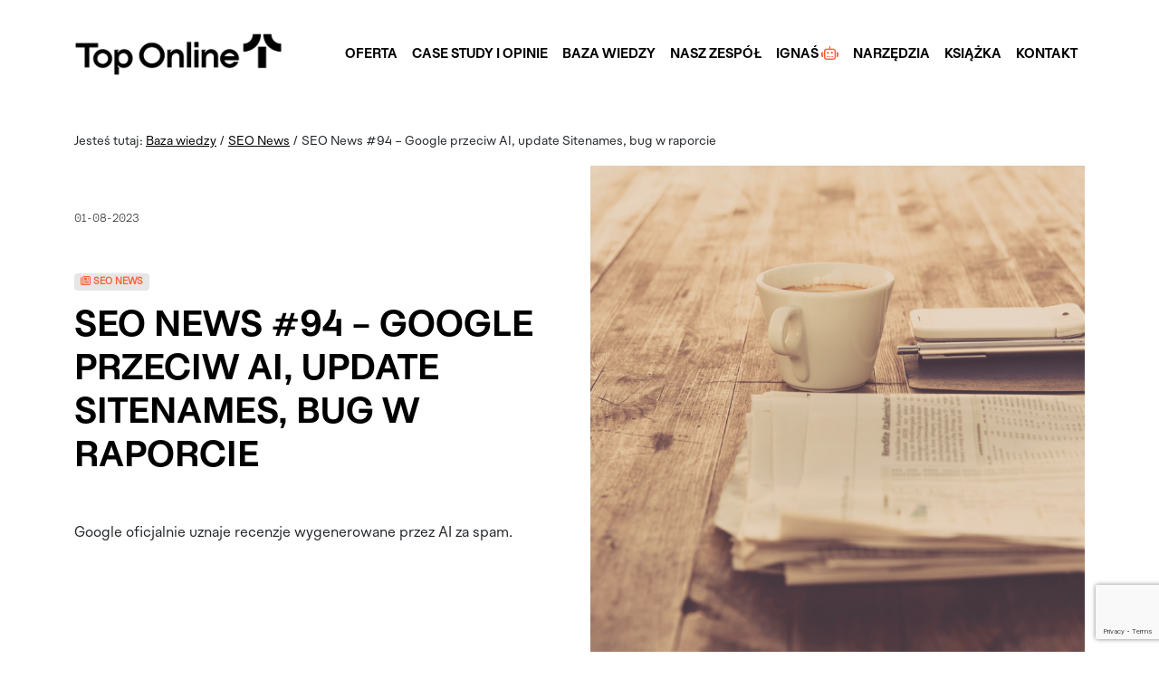

--- FILE ---
content_type: text/html; charset=utf-8
request_url: https://toponline.pl/blog/seo-news-94
body_size: 13053
content:
<!DOCTYPE html>
<html lang="pl">

  <head>
    <meta charset="utf-8" />
    <meta name="viewport" content="width=device-width, initial-scale=1" />
    <meta http-equiv="Content-Type" content="text/html; charset=utf-8" />
    <meta name="author" content="Top Online" />
    <meta name="robots" content="index, follow" />
    <link rel="shortcut icon" href="/images/favicon.png" />

    
      <link rel="preload" href="https://www.google.com/recaptcha/api.js?render=6LcmkjAcAAAAAGPC76NAJpkmB7na1ajQ6Inxp64Q" as="script">
      <link rel="dns-preconnect" href="//www.googletagmanager.com">
      <script type="e3695d031a9bf64a3b56ba7f-text/javascript">(function(w,d,s,l,i){w[l]=w[l]||[];w[l].push({'gtm.start':
    new Date().getTime(),event:'gtm.js'});var f=d.getElementsByTagName(s)[0],
    j=d.createElement(s),dl=l!='dataLayer'?'&l='+l:'';j.async=true;j.src=
    'https://www.googletagmanager.com/gtm.js?id='+i+dl;f.parentNode.insertBefore(j,f);
    })(window,document,'script','dataLayer','GTM-PSWVC3N');</script>
      <script rel="preload" type="e3695d031a9bf64a3b56ba7f-text/javascript" src="/js/jq.js"></script>


<link rel="stylesheet" href="/styles/bootstrap.css" />
<link rel="stylesheet" type="text/css" href="/styles/fonts.css?v=0.2">
<link rel="stylesheet" type="text/css" href="/styles/main.css?v=0.3" />
<!--<link async href="https://vjs.zencdn.net/7.14.3/video-js.css" rel="stylesheet" />-->

<script defer src="/js/bootstrap.min.js" type="e3695d031a9bf64a3b56ba7f-text/javascript"></script>
<script defer src="https://kit.fontawesome.com/757a8a2758.js" crossorigin="anonymous" type="e3695d031a9bf64a3b56ba7f-text/javascript"></script>

<script async type="e3695d031a9bf64a3b56ba7f-text/javascript" src="/js/jquery.validate.min.js"></script>

<script async type="e3695d031a9bf64a3b56ba7f-text/javascript" src="/js/main.js?v=0.2"></script>

<meta name="facebook-domain-verification" content="qv5q8qn0w0bjj97ki5fjoq4udlmoat" />

      <script src="https://www.google.com/recaptcha/api.js?render=6LcmkjAcAAAAAGPC76NAJpkmB7na1ajQ6Inxp64Q" type="e3695d031a9bf64a3b56ba7f-text/javascript"></script>
    

    
  <title>SEO News #94 – Google przeciw AI, update Sitenames, bug w raporcie</title>
  <meta name="description" content="Google mówi po raz pierwszy otwarcie, że treści generowane przez AI to spam. Funkcja Sitenames dostaje długo wyczekiwaną aktualizację." />

    
  
    <link rel="canonical" href="/blog/seo-news-94" />
  

    
<script type="application/ld+json">
  {
    "@context": "https://schema.org",
    "@type": "Organization",
    "image": "https://toponline.pl/images/top_online_logotype_horizontal_black.png",
    "url": "https://toponline.pl",
    "logo": "https://toponline.pl/images/top_online_logotype_horizontal_black.png",
    "name": "Top Online",
    "description": "SEO traktujemy serio, choć przy pracy aż cieszy nam się micha. Najbardziej zautomatyzowana agencja SEO w Polsce.",
    "email": "help@toponline.pl",
    "telephone": "+48-512-920-012",
    "address": {
      "@type": "PostalAddress",
      "streetAddress": "Strzegomska 42AB",
      "addressLocality": "Wrocław",
      "addressCountry": "PL",
      "addressRegion": "Dolnośląskie",
      "postalCode": "53-611"
    }
  }
  </script>
  <script type="application/ld+json">
  {
    "@context" : "https://schema.org",
    "@type" : "WebSite",
    "name" : "Top Online",
    "url" : "https://toponline.pl"
  }
  </script>

    
  <script type="application/ld+json">
{
  "@context": "https://schema.org",
  "@graph": [
    {
      "@type": "Article",
      "headline": "SEO News #94 – Google przeciw AI, update Sitenames, bug w raporcie",
      "image": "https://cdn.toponlineapp.pl/9737-seo-news-94.png",
      "datePublished": "01-08-2023",
      
      "author": [
        
        {
          "@type": "Person",
          "name": "Adam Przybyłowicz",
          "url": "https://toponline.pl/nasz-zespol/adam-przybylowicz"
        }
        
        
        
      ],
      
      "publisher": {
        "@type": "Organization",
        "name": "Top Online",
        "logo": {
          "@type": "ImageObject",
          "url": "https://toponline.pl/images/top_online_logotype_horizontal_black.png"
        }
      }
    },
    {
      "@type": "BreadcrumbList",
      "itemListElement": [
        {
          "@type": "ListItem",
          "position": 1,
          "item": {
            "@id": "https://toponline.pl/baza-wiedzy",
            "name": "Baza wiedzy"
          }
        },
        {
          "@type": "ListItem",
          "position": 2,
          "item": {
            "@id": "https://toponline.pl/seo-news",
            "name": "SEO News"
          }
        },
        {
          "@type": "ListItem",
          "position": 3,
          "item": {
            "@id": "https://toponline.pl/seo-news/seo-news-94",
            "name": "SEO News #94 – Google przeciw AI, update Sitenames, bug w raporcie"
          }
        }
      ]
    }
  ]
}
</script>


    
  
    <meta property="og:url" content="https://toponline.pl/blog/seo-news-94">
  
  <meta property="og:title" content="SEO News #94 – Google przeciw AI, update Sitenames, bug w raporcie" />
  <meta property="og:description" content="Google oficjalnie uznaje recenzje wygenerowane przez AI za spam." />
  <meta property="og:type" content="website" />
  <meta property="og:image" content="https://cdn.toponlineapp.pl/9737-seo-news-94.png" />
  <meta property="og:image:type" content="image/png" />

    
    
        <script type="application/ld+json">
        {
            "@context": "https://schema.org",
            "@type": "CreativeWorkSeries",
            "name": "(D)oceń nas!",
            "aggregateRating": {
                "@type": "AggregateRating",
                "ratingValue": "4.76",
                "bestRating": "5",
                "worstRating": "4",
                "ratingCount": "105"
            }
        }
        </script>
    

  <script data-cfasync="false" nonce="34ae5612-5e4b-4a61-bf12-93a4ee92ecfe">try{(function(w,d){!function(j,k,l,m){if(j.zaraz)console.error("zaraz is loaded twice");else{j[l]=j[l]||{};j[l].executed=[];j.zaraz={deferred:[],listeners:[]};j.zaraz._v="5874";j.zaraz._n="34ae5612-5e4b-4a61-bf12-93a4ee92ecfe";j.zaraz.q=[];j.zaraz._f=function(n){return async function(){var o=Array.prototype.slice.call(arguments);j.zaraz.q.push({m:n,a:o})}};for(const p of["track","set","debug"])j.zaraz[p]=j.zaraz._f(p);j.zaraz.init=()=>{var q=k.getElementsByTagName(m)[0],r=k.createElement(m),s=k.getElementsByTagName("title")[0];s&&(j[l].t=k.getElementsByTagName("title")[0].text);j[l].x=Math.random();j[l].w=j.screen.width;j[l].h=j.screen.height;j[l].j=j.innerHeight;j[l].e=j.innerWidth;j[l].l=j.location.href;j[l].r=k.referrer;j[l].k=j.screen.colorDepth;j[l].n=k.characterSet;j[l].o=(new Date).getTimezoneOffset();if(j.dataLayer)for(const t of Object.entries(Object.entries(dataLayer).reduce((u,v)=>({...u[1],...v[1]}),{})))zaraz.set(t[0],t[1],{scope:"page"});j[l].q=[];for(;j.zaraz.q.length;){const w=j.zaraz.q.shift();j[l].q.push(w)}r.defer=!0;for(const x of[localStorage,sessionStorage])Object.keys(x||{}).filter(z=>z.startsWith("_zaraz_")).forEach(y=>{try{j[l]["z_"+y.slice(7)]=JSON.parse(x.getItem(y))}catch{j[l]["z_"+y.slice(7)]=x.getItem(y)}});r.referrerPolicy="origin";r.src="/cdn-cgi/zaraz/s.js?z="+btoa(encodeURIComponent(JSON.stringify(j[l])));q.parentNode.insertBefore(r,q)};["complete","interactive"].includes(k.readyState)?zaraz.init():j.addEventListener("DOMContentLoaded",zaraz.init)}}(w,d,"zarazData","script");window.zaraz._p=async d$=>new Promise(ea=>{if(d$){d$.e&&d$.e.forEach(eb=>{try{const ec=d.querySelector("script[nonce]"),ed=ec?.nonce||ec?.getAttribute("nonce"),ee=d.createElement("script");ed&&(ee.nonce=ed);ee.innerHTML=eb;ee.onload=()=>{d.head.removeChild(ee)};d.head.appendChild(ee)}catch(ef){console.error(`Error executing script: ${eb}\n`,ef)}});Promise.allSettled((d$.f||[]).map(eg=>fetch(eg[0],eg[1])))}ea()});zaraz._p({"e":["(function(w,d){})(window,document)"]});})(window,document)}catch(e){throw fetch("/cdn-cgi/zaraz/t"),e;};</script></head>

  <body>

    <!-- Google Tag Manager (noscript) -->
    <noscript><iframe src="https://www.googletagmanager.com/ns.html?id=GTM-PSWVC3N" height="0" width="0" style="display:none;visibility:hidden"></iframe></noscript>

    

    <div class="header">
      <nav class="navbar navbar-expand-lg navbar-light bg-light mt-4">
  <div class="container">
    <a class="navbar-brand" title="Pozycjonowanie stron internetowych" href="/"><img src="/images/top_online_logotype_horizontal_black.png" alt="Pozycjonowanie stron" /></a>
    <div class="d-flex">
      <a class="navbar-toggler btn btn-outline-dark" data-bs-toggle="offcanvas" href="#offcanvasNav" role="button" aria-controls="offcanvasExample">
        <i class="far fa-bars"></i>
      </a>
      <div class="collapse navbar-collapse align-items-center" id="navbarNav">
        <div class="font-bold navbar-nav">
          <a class="nav-link" href="/oferta" title="Oferta">Oferta</a>
          <a class="nav-link" href="/case-study-seo" title="Pozycjonowanie case study i opinie">Case Study i opinie</a>
          <a class="nav-link" href="/baza-wiedzy" title="Baza wiedzy SEO">Baza wiedzy</a>
          <a class="nav-link" href="/nasz-zespol" title="Zespół Top Online">Nasz zespół</a>
          <a class="nav-link" href="/inteligentny-asystent-seo" title="Inteligentny Asystent SEO">IGNAŚ <i class="far fa-robot text-success"></i></a>
          <a class="nav-link" href="/narzedzia-seo" title="Narzędzia SEO">Narzędzia</a>
          <a class="nav-link" href="/sklep/ksiazka-seo-samodzielni" title="SEO Książka">Książka</a>
          <a class="nav-link" href="/kontakt" title="Kontakt">Kontakt</a>
        </div>
      </div>
    </div>
  </div>
</nav>

<div class="offcanvas offcanvas-start bg-red" tabindex="-1" id="offcanvasNav" aria-labelledby="offcanvasNavLabel">
  <div class="offcanvas-header">
    <button type="button" class="btn-close text-reset" data-bs-dismiss="offcanvas" aria-label="Close"></button>
  </div>
  <div class="offcanvas-body mobile-nav fs-5">
    <ul class="nav flex-column">
      <li class="nav-item pt-2 pb-2">
        <a class="nav-link" href="/">Strona główna</a>
      </li>
      <li class="nav-item pt-2 pb-2">
        <a class="nav-link" href="/oferta" title="Oferta">Oferta</a>
      </li>
      <li class="nav-item pt-2 pb-2">
        <a class="nav-link" href="/case-study-seo" title="Pozycjonowanie case study i opinie">Case Study i opinie</a>
      </li>
      <li class="nav-item pt-2 pb-2">
        <a class="nav-link" href="/baza-wiedzy" title="Baza wiedzy SEO">Baza wiedzy</a>
      </li>
      <li class="nav-item pt-2 pb-2">
        <a class="nav-link" href="/nasz-zespol" title="Zespół Top Online">Nasz zespół</a>
      </li>
      <li class="nav-item pt-2 pb-2">
        <a class="nav-link" href="/inteligentny-asystent-seo" title="Narzędzia SEO - Inteligentny Asystent SEO">IGNAŚ <i class="far fa-robot text-white"></i></a>
      </li>
      <li class="nav-item pt-2 pb-2">
        <a class="nav-link" href="/narzedzia-seo" title="Narzędzia SEO">Narzędzia</a>
      </li>
      <li class="nav-item pt-2 pb-2">
        <a class="nav-link" href="/sklep/ksiazka-seo-samodzielni" title="SEO Książka">Książka</a>
      </li>
      <li class="nav-item pt-2 pb-2">
        <a class="nav-link" href="/kontakt" title="Kontakt">Kontakt</a>
      </li>
    </ul>
  </div>
</div>

    </div>

    <div class="flash-content">
      
    </div>

    <div class="content">
      

  <div class="mb-3 mt-50 d-none d-md-block">
    <div class="container">
      
        Jesteś tutaj: <a href="/baza-wiedzy" title="Baza wiedzy SEO">Baza wiedzy</a> / <a href="/seo-news">SEO News</a> / SEO News #94 – Google przeciw AI, update Sitenames, bug w raporcie
      
    </div>
  </div>

  <div class="article box mt-0 mt-s-0">
    <div class="article-header mb-100 mb-s-50">
      
        <div class="container">
          <div class="row">
            <div class="col-sm-12 col-md-6 pe-5 pt-5">
              <p class="font-light mb-5 mb-s-0">
                <small>01-08-2023</small>
              </p>
              <div class="article-category text-uppercase mb-3 badge bg-gray">
                <i class="far fa-newspaper"></i>
                SEO News
              </div>
              <h1 class="box-title fs-1 mb-5 mb-s-20">SEO News #94 – Google przeciw AI, update Sitenames, bug w raporcie</h1>
              
              <p class="p-light fs-6 mb-5 mb-s-20">
                Google oficjalnie uznaje recenzje wygenerowane przez AI za spam.
              </p>
            </div>
            <div class="col-sm-12 col-md-6 mt-s-20 d-none d-md-block">
              <img src="https://cdn.toponlineapp.pl/4925-seo-news-94.jpg" alt="SEO News #94 – Google przeciw AI, update Sitenames, bug w raporcie - SEO blog" class="img-fluid" />
            </div>
          </div>
        </div>
      
    </div>
    <div class="article-content pb-100">

      <div class="container">  <p>    <b>Google mówi po raz pierwszy otwarcie, że treści generowane przez AI to spam. Funkcja Sitenames dostaje długo wyczekiwaną aktualizację. Znikające linki z raportu Search Console okazują się być bugiem. Poza tym: wizualne wyniki Google, nowa zakładka Merchant Center i opinie z podziałem na typ użytkownika.</b>  </p>  <h2 class="article-subtitle">1. Google przeciwko treściom AI</h2>  <p>    Google zabrania publikowania opinii o produktach wygenerowanych przez sztuczną inteligencję.   </p>  <p>    W zasadach dotyczących ocen produktów w Merchant Center pojawił się nowy fragment. Mówi on o tym, że Google nie zezwala na opinie generowane przez automaty i aplikacje oparte na AI. Od teraz wszelkie tego typu treści, powinny być oznaczane jako spam.   </p>  <center>    <figure class="figure">      <img loading="lazy" src="https://cdn.toponlineapp.pl/1149-google-o-ai.png" class="img-fluid" alt="google o ai">      <figcaption class="figure-caption">Źródło: support.google.com/merchants/answer/13791493</figcaption>    </figure>  </center>  <p>    W aktualizacji doprecyzowane zostało też wiele istniejących już zasad, z czym możesz zapoznać się dokładniej na <a href="https://support.google.com/merchants/answer/13791493" rel="nofollow noopener noreferrer" target="_blank">stronie pomocy Merchant Center</a>.   </p>  <p>    Ta nowinka nie zmienia niczego w kwestii tworzenia treści na strony z pomocą AI. Myślę jednak, że mimo wszystko warto ją odnotować, bo (przynajmniej dla mnie) jest to jak nic czerwona lampka mówiąca jednoznacznie „ostrożnie!”.   </p>  <p>    Chodzi mi o to, że wszelkie dokładne regulacje i zasady dot. AI są jeszcze przed nami, a i te, które już mamy nie są jeszcze (i długo nie będą) w pełni zinterpretowane. I to jest najlepszy tego przykład – bo wbrew pozorom zasada ta wcale nie gryzie się ze wszystkim, co dotąd mówiło nam Google!  </p>  <p>    Wiesz dlaczego?   </p>  <p>    Logika stojąca za tą nową zasadą jest dość prosta. W przeciwieństwie do np. wpisu blogowego, który musi po prostu przekazać informacje, recenzja produktu nie będzie nigdy wartościowa jeśli nie stworzy jej człowiek (który używa produktu).   </p>  <p>    Zresztą, zwróć uwagę, że zasada mówi o treściach stworzonych „głównie przez AI”. Jeśli AI opisze czyjąś faktyczną opinię, to Google raczej nie będzie mieć nic przeciwko. Rozchodzi się tylko o to, żeby to człowiek opiniował, bo inaczej zawsze będzie to spam.  </p>  <p>    Nie liczy się kto pisze, liczy się realna wartość – po prostu w tym konkretnym przypadku nie będzie jej bez prawdziwej opinii człowieka.   </p>  <p>    W efekcie więc to, że Google jest tutaj przeciwko AI jest w 100% zgodne z pozostałą dokumentacją (<a href="/blog/seo-news-70" rel="noopener" target="_blank">SEO News #70</a>), która mówi o tym… że Google nie ma nic przeciwko. Taki interpretacyjny paradoks.  </p>  <h2 class="article-subtitle">2. Aktualizacja Sitenames</h2>  <p>    Dwa tygodnie temu wspominałem o tym, że Google nadal pracuje nad poprawkami dotyczącymi Sitenames (<a href="/blog/seo-news-92" rel="noopener" target="_blank">SEO News #92</a>), czyli funkcji, która wyświetla w wynikach nazwy serwisów nad adresami stron. Teraz poprawki te zostały właśnie opublikowane.  </p>  <center>    <figure class="figure">      <img loading="lazy" src="https://cdn.toponlineapp.pl/3716-aktualizacja-Sitenames.png" class="img-fluid" alt="aktualizacja Sitenames">      <figcaption class="figure-caption">Źródło: developers.google.com/search/blog/2023/07/sitenames</figcaption>    </figure>  </center>  <p>    Update obejmuje parę elementów. Przede wszystkim rozszerzone zostało wsparcie funkcji. Poza nim Google dokonało też jednak zmian, które mają pomóc wydawcom, których serwisy są błędnie oznaczane w wynikach.   </p>  <p>    Dodano wsparcie wartości danych strukturalnych „alternateName”, która to pozwala serwisom wskazać alternatywną preferowaną nazwę. Uzupełnienie jej ma pomóc wtedy gdy Google z jakiegoś powodu nie wyświetla pierwszej zdefiniowanej nazwy (wartości „name”).   </p>  <center>    <figure class="figure">      <img loading="lazy" src="https://cdn.toponlineapp.pl/8344-dane-strukturalne-alternateName.png" class="img-fluid" alt="dane strukturalne alternateName">    </figure>  </center>  <p>    Na wypadek gdyby i to nie pomogło Google przygotowało także dodatkowy <a href="https://developers.google.com/search/docs/appearance/site-names?hl=en#workaround" rel="nofollow noopener noreferrer" target="_blank">sposób na obejście problemu</a>. Polega on na wpisaniu w wartości „name” nazwy domeny, czyli np. „toponline.pl” zamiast „Top Online”.  </p>  <p>    Wpis o aktualizacji został opublikowany na <a href="https://developers.google.com/search/blog/2023/07/sitenames" rel="nofollow noopener noreferrer" target="_blank">blogu Google Search Central</a>.   </p>  <h2 class="article-subtitle">3. Google potwierdza bug w raporcie linków</h2>  <p>    Znikające linki z raportu linków, o których pisałem w zeszłym tygodniu (<a href="/blog/seo-news-93" rel="noopener" target="_blank">SEO News #93</a>) okazały się jednak bugiem.   </p>  <p>    Mimo pierwotnego przekonania, że wszystko jest w porządku, team Google ostatecznie znalazł problem. Informację na ten temat przekazał na Twitterze John Mueller.   </p>  <center>    <figure class="figure">      <img loading="lazy" src="https://cdn.toponlineapp.pl/4248-bug-w-raporcie-linkow.png" class="img-fluid" alt="bug w raporcie linków">      <figcaption class="figure-caption">Źródło: twitter.com/JohnMu/status/1683475189294682113</figcaption>    </figure>  </center>  <p>    John zdementował w swoim tweecie wszystkie plotki i potwierdził, że linki zostały zignorowane przez Googlebota. Przeprosił także za zamieszanie z wcześniejszymi wiadomościami i oznajmił, że bug ma zostać rozwiązany jeszcze w tym tygodniu.   </p>  <p>    Przypominam też: zniknięcie linków dotyczy tylko raportowania i nie wpływa na widoczność czy <a href="/blog/pozycjonowanie" rel="noopener" target="_blank" title="pozycjonowanie">pozycjonowanie stron</a>.  </p>  <h2 class="article-subtitle">4. Google testuje bardziej wizualne wyniki wyszukiwania</h2>  <p>    Google po raz kolejny testuje bardziej wizualne wyniki wyszukiwania. Tym razem jednak kompletnie nie przypominają one zwykłej listy stron, a są wręcz kafelkami.   </p>  <center>    <figure class="figure">      <img loading="lazy" src="https://cdn.toponlineapp.pl/5127-wizualne-wyniki-wyszukiwania-google.png" class="img-fluid" alt="wizualne wyniki wyszukiwania google">      <figcaption class="figure-caption">Źródło: twitter.com/manavkalra10/status/1683851841325662210</figcaption>    </figure>  </center>  <p>    Na taki nietypowy układ wyników przypominający nieco siatkę produktów w sklepie internetowym trafił ostatnio jeden z użytkowników, który podzielił się tym znaleziskiem na Twitterze.   </p>  <p>    Jak dla mnie wyszukiwarka próbuje tutaj znaleźć coś, co spełni dwie intencje za jednym zamachem. Znalezienia kartki z życzeniami, którą można komuś wysłać, jak i treści takich życzeń w formie tekstowej, na stronie.   </p>  <p>    Czy taki układ trafi kiedyś do wyszukiwarki na stałe? Szczerze wątpię, ale jak widać, w kwestii interfejsu Google niczego nie zakłada z góry, tylko sprawdza w praktyce – a to całkiem dobra metoda.   </p>  <h2 class="article-subtitle">5. Merchant Center pozwala dodawać informacje o obsłudze klienta</h2>  <p>    Jeśli korzystacie z Merchant Center, to od tego tygodnia możecie dodać do niego dodatkowe dane. Google dodało funkcję obsługi klienta, w której możemy teraz uzupełnić właściwie wszystkie mogą przydać się użytkownikowi informacje kontaktowe.  </p>  <p>    Wyszczególnić można:   </p>  <ul>    <li>numer telefonu,</li>    <li>adres mailowy,</li>    <li>link do strony lub formularza kontaktowego.</li>  </ul>  <p>    Poza tym Merchant Center pozwala także zaznaczyć dostępność czatu na żywo lub chatbota, jeśli nasza firma oferuje takie opcje.   </p>  <p>    Wszystkie uzupełnione informacje będą dostępne dla użytkowników w Google Shopping, a także w powiązanych z nim funkcjach wyników.   </p>  <p>    Jeśli chcesz uzupełnić te dane, to karta „Dodaj informacje o obsłudze klienta” powinna być dostępna na stronie głównej Merchant Center, zaraz po zalogowaniu. W razie potrzeby zostawiam też link do <a href="https://support.google.com/merchants/answer/13661344?sjid=6685308160191318608-EU" rel="nofollow noopener noreferrer" target="_blank">strony pomocy</a>.  </p>  <h2 class="article-subtitle">6. Google Maps testuje recenzje z podziałem na typ recenzującego</h2>  <p>    Na koniec kolejny test, ale tym razem z Google Maps, które testuje w Stanach kategorie użytkowników w recenzjach. Wygląda to tak:   </p>  <center>    <figure class="figure">      <img loading="lazy" src="https://cdn.toponlineapp.pl/6889-kategorie-uzytkownikow-w-recenzjach-google.png" class="img-fluid" alt="kategorie użytkowników w recenzjach google">      <figcaption class="figure-caption">Źródło: twitter.com/thegrantaustin/status/1683595372734685186</figcaption>    </figure>  </center>  <p>    Jak widać, kategoria (typ?) użytkownika wystawiającego opinie pojawia się zaraz pod wystawioną oceną (pod gwiazdkami). Może być to na przykład „para”, „rodzina” czy „sam”, co ma wskazać z jakiej perspektywy wystawiona została dana recenzja.   </p>  <p>    Pojawia się też kategoria taka jak „wakacje”, sugerująca, że oceniający nie jest z danej miejscowości / jest w danym miejscu turystą.   </p>  <p>    W sieci widziałem także kategorie mówiące o ilości recenzji miejsc jednego typu wystawionych przez daną osobę, np. „10 recenzji barów” czy „8 recenzji pizzerii”.  </p></div>

      
        <div class="share-article mt-5 mb-5 ps-s-2">
  <ul class="list-inline">
    <li class="list-inline-item me-3">
      Udostępnij, jeżeli artykuł Ci się spodobał.
    </li>
    <li class="list-inline-item me-3">
      <a class="btn btn-sm btn-primary" href="https://www.facebook.com/sharer/sharer.php?u=https://toponline.pl/blog/seo-news-94" target="_blank"><i class="fab fa-facebook-f"></i></a>
    </li>
    <li class="list-inline-item me-3">
      <a target="_blank" class="btn btn-sm btn-primary" href="http://www.linkedin.com/shareArticle?mini=true&url=https://toponline.pl/blog/seo-news-94"><i class="fab fa-linkedin-in"></i></a>
    </li>
    <li class="list-inline-item me-3">
      <a target="_blank" class="btn btn-sm btn-primary" href="https://twitter.com/intent/tweet?text=SEO%20News #94 – Google przeciw AI, update Sitenames, bug w raporcie%20-%20https://toponline.pl/blog/seo-news-94"><i class="fab fa-twitter"></i></a>
    </li>
  </ul>
</div>

      

      
        <div class="article-author">
          <h2 class="fs-4 font-bold mb-4">Autor artykułu</h2>
          <div class="row">
            <div class="col-12 col-md-12">
              <div class="row">
                <div class="col-12 col-md-2">
                  <img src="/images/team-photos-adamp-avatar.png" alt="[object Object] - Top Online" class="img-fluid p-0 m-0" style="max-width: 100px;" loading="lazy" />
                </div>
                <div class="col-12 col-md-10 align-middle">
                  <h3 class="fs-6 font-bold">Adam Przybyłowicz</h3>
                  <p class="mb-1">Product Lead i specjalista od researchu i rozwoju w Top Online. Zdobywa dla nas wiedzę, szuka nowych rozwiązań i pracuje nad tym, żebyśmy nie zostali w tyle. Prowadzi zespół tworzący m.in. YOSA.AI. </p>
                  <p class="mt-0">
                    
                      <a href="/nasz-zespol/adam-przybylowicz" target="_blank">Zobacz profil autora</a>
                    
                  </p>
                </div>
              </div>
            </div>
            
            
          </div>
        </div>
      

    </div>

    <script type="e3695d031a9bf64a3b56ba7f-text/javascript" src="/js/confetti.js"></script>
<div class="box rating-widget pb-100 pt-100 bg-black" style="position: relative;">
  <canvas id="ratingWidgetConfetti" style="position: absolute; top: 0; left: 0; width: 100%; height: 100%; z-index: 0;"></canvas>
  <div class="container" style="z-index: 9; position: relative;">
    <div class="row">
      <div class="col-12 col-lg-6">
        <h2 class="box-title box-title-md box-title-s font-bold mb-4 text-uppercase">
          Naprodukowaliśmy się nie lada. <i class="fab fa-angellist text-success"></i> A czy szczena <i class="fa-light fa-teeth-open text-success"></i> opada? (D)oceń nas!
        </h2>
      </div>
      <div class="col-12 col-lg-4 offset-lg-2">
        <div id="ratingWidget" data-sent="false">
          <div class="rating-widget-stars mb-5">
            <a href="#"><i class="fa-regular fa-star fa-4x text-success" data-rating="1.00"></i></a>
            <a href="#"><i class="fa-regular fa-star fa-4x text-success" data-rating="2.00"></i></a>
            <a href="#"><i class="fa-regular fa-star fa-4x text-success" data-rating="3.00"></i></a>
            <a href="#"><i class="fa-regular fa-star fa-4x text-success" data-rating="4.00"></i></a>
            <a href="#"><i class="fa-regular fa-star fa-4x text-success" data-rating="5.00"></i></a>
          </div>
          <div class="rating-widget-summary">
            <p class="fs-6 mb-0">Aktualna ocena:</p>
            
            <div class="">
              <p class="mb-0">
                <span class="font-bold text-success" style="font-size: 60px;">4.76</span> <span class="text-white fs-4">/ 5</span>
              </p>
              <p class="fs-6 mt-0">Liczba ocen: <span class="font-bold rating-widget-summary-count">105</span></p>
              <p class="fs-6 mt-0 d-none your-rating">Twoja ocena: <span class="font-bold"></span></p>
            </div>
          </div>
        </div>
      </div>
    </div>
  </div>
</div>

<script type="e3695d031a9bf64a3b56ba7f-text/javascript">
  $(document).ready(function() {

    const canvas = document.getElementById('ratingWidgetConfetti')
    const jsConfetti = new JSConfetti({ canvas })

    function getCookie(name) {
      var cookie = document.cookie.match('(^|;) ?' + name + '=([^;]*)(;|$)');
      return cookie ? cookie[2] : null;
    }

    function setCookie(name, value, days) {
      var expires = "";
      if (days) {
        var date = new Date();
        date.setTime(date.getTime() + (days * 24 * 60 * 60 * 1000));
        expires = "; expires=" + date.toUTCString();
      }
      document.cookie = name + "=" + (value || "") + expires + "; path=/";
    }

    var ratingCookie = getCookie('rating_' + window.location.pathname);

    if (ratingCookie) {
      setStars(ratingCookie);
      $('#ratingWidget .rating-widget-summary .your-rating').removeClass('d-none');
      $('#ratingWidget .rating-widget-summary .your-rating .font-bold').text(ratingCookie);
      $('#ratingWidget').data('sent', true);
    }

    $('#ratingWidget .rating-widget-stars a').on('mouseenter', function() {
      var currentRating = $(this).find('i').data('rating');
      var sent = $('#ratingWidget').data('sent');

      if (sent || ratingCookie) {
        return;
      }

      $('#ratingWidget .rating-widget-stars a').each(function() {
        if ($(this).find('i').data('rating') <= currentRating) {
          $(this).find('i').removeClass('fa-regular').addClass('fa-solid');
        } else {
          $(this).find('i').removeClass('fa-solid').addClass('fa-regular');
        }
      });
    }).on('mouseleave', function() {
      var sent = $('#ratingWidget').data('sent');
      if (!sent && !ratingCookie) {
        $('#ratingWidget .rating-widget-stars a').find('i').removeClass('fa-solid').addClass('fa-regular');
      }
    });

    $('#ratingWidget .rating-widget-stars a').on('click', function(event) {
      event.preventDefault();

      if ($('#ratingWidget').data('sent') || ratingCookie) {
        return false;
      }

      var rating = $(this).find('i').data('rating');
      $('#ratingWidget').data('sent', true);

      setStars(rating);

      $.post('/rating/create', {
        rating_value: rating,
        page_url: window.location.pathname
      }, function(data) {
        $('#ratingWidget .rating-widget-summary .font-bold').text(data.rating_value.toFixed(2));
        $('#ratingWidget .rating-widget-summary-count').text(data.rating_count);
        $('#ratingWidget .rating-widget-summary').find('div').removeClass('d-none');
        $('#ratingWidget .rating-widget-summary .no-ratings-info').addClass('d-none');
        $('#ratingWidget .rating-widget-summary .your-rating').removeClass('d-none');
        $('#ratingWidget .rating-widget-summary .your-rating .font-bold').text(rating);
        setCookie('rating_' + window.location.pathname, rating, 365);
        // runConfetti("ratingWidgetConfetti");
        jsConfetti.addConfetti()
      });

      return false;
    });

    function setStars(rating) {
      rating = parseFloat(rating);
      $('#ratingWidget .rating-widget-stars a').each(function() {
        if ($(this).find('i').data('rating') <= rating) {
          $(this).find('i').removeClass('fa-regular').addClass('fa-solid');
        } else {
          $(this).find('i').removeClass('fa-solid').addClass('fa-regular');
        }
      });
    }

  });
</script>

    
    
      <div class="box">
    <div class="article-similar bg-gray pt-100 pb-100">
        <div class="container">
        <h3 class="fs-1 box-title mb-5">
            Przeczytaj <i class="far fa-book-reader text-success"></i> również:
        </h3>
        <div class="row row-cols-1 row-cols-md-3">
        
            <div class="col mb-4">
            
                <div class="card blog-card">
  <div class="card-pretitle bg-gray font-bold p-3">
    <div class="row">
      <div class="col-2 col-lg-1">
        <i class="far fa-newspaper"></i>
      </div>
      <div class="col-10 col-lg-11 text-right">
        SEO News
      </div>
    </div>
  </div>
  <div class="card-body">
    <h5 class="card-title font-bold mt-1 mb-1"><a href="/blog/seo-news-222" title="SEO News #222 – Universal Commerce Protocol, Copilot Checkout, umowa Apple z Google - SEO blog">SEO News #222 – Universal Commerce Protocol, Copilot Checkout, umowa Apple z Google</a></h5>
    <div class="mt-1 mb-2">
      
        <span class="align-middle">Szymon Anioł</span>,
        
      
      
        <small>14-01-2026</small>
      
    </div>
    <div class="article-author">
      
        <img loading="lazy" src="https://cdn.toponlineapp.pl/1173-avatar-szymona.png" alt="[object Object] - Top Online" class="me-2 img-fluid" style="max-width: 60px;" />
        
      
    </div>
  </div>
  <div class="blog-card-cover">
    <a href="/blog/seo-news-222" title="SEO News #222 – Universal Commerce Protocol, Copilot Checkout, umowa Apple z Google - SEO blog"><img loading="lazy" src="https://cdn.toponlineapp.pl/6609-seo-news-157.png" class="img-fluid" alt="SEO News #222 – Universal Commerce Protocol, Copilot Checkout, umowa Apple z Google - SEO blog" /></a>
  </div>
</div>

            
            </div>
        
            <div class="col mb-4">
            
                <div class="card blog-card">
  <div class="card-pretitle bg-gray font-bold p-3">
    <div class="row">
      <div class="col-2 col-lg-1">
        <i class="far fa-newspaper"></i>
      </div>
      <div class="col-10 col-lg-11 text-right">
        SEO News
      </div>
    </div>
  </div>
  <div class="card-body">
    <h5 class="card-title font-bold mt-1 mb-1"><a href="/blog/seo-news-221" title="SEO News #221 – nowa strona pomocy dla GMF, efekty core update, absurdalne przepisy kulinarne w AI search - SEO blog">SEO News #221 – nowa strona pomocy dla GMF, efekty core update, absurdalne przepisy kulinarne w AI search</a></h5>
    <div class="mt-1 mb-2">
      
        <span class="align-middle">Szymon Anioł</span>,
        
      
      
        <small>07-01-2026</small>
      
    </div>
    <div class="article-author">
      
        <img loading="lazy" src="https://cdn.toponlineapp.pl/1173-avatar-szymona.png" alt="[object Object] - Top Online" class="me-2 img-fluid" style="max-width: 60px;" />
        
      
    </div>
  </div>
  <div class="blog-card-cover">
    <a href="/blog/seo-news-221" title="SEO News #221 – nowa strona pomocy dla GMF, efekty core update, absurdalne przepisy kulinarne w AI search - SEO blog"><img loading="lazy" src="https://cdn.toponlineapp.pl/0374-seo-news.jpg" class="img-fluid" alt="SEO News #221 – nowa strona pomocy dla GMF, efekty core update, absurdalne przepisy kulinarne w AI search - SEO blog" /></a>
  </div>
</div>

            
            </div>
        
            <div class="col mb-4">
            
                <div class="card blog-card">
  <div class="card-pretitle bg-gray font-bold p-3">
    <div class="row">
      <div class="col-2 col-lg-1">
        <i class="far fa-newspaper"></i>
      </div>
      <div class="col-10 col-lg-11 text-right">
        SEO News
      </div>
    </div>
  </div>
  <div class="card-body">
    <h5 class="card-title font-bold mt-1 mb-1"><a href="/blog/seo-news-220" title="SEO News #220 – podsumowanie roku, strategia OpenAI, Year in Search 2025 - SEO blog">SEO News #220 – podsumowanie roku, strategia OpenAI, Year in Search 2025</a></h5>
    <div class="mt-1 mb-2">
      
        <span class="align-middle">Szymon Anioł</span>,
        
      
      
        <small>31-12-2025</small>
      
    </div>
    <div class="article-author">
      
        <img loading="lazy" src="https://cdn.toponlineapp.pl/1173-avatar-szymona.png" alt="[object Object] - Top Online" class="me-2 img-fluid" style="max-width: 60px;" />
        
      
    </div>
  </div>
  <div class="blog-card-cover">
    <a href="/blog/seo-news-220" title="SEO News #220 – podsumowanie roku, strategia OpenAI, Year in Search 2025 - SEO blog"><img loading="lazy" src="https://cdn.toponlineapp.pl/6609-seo-news-157.png" class="img-fluid" alt="SEO News #220 – podsumowanie roku, strategia OpenAI, Year in Search 2025 - SEO blog" /></a>
  </div>
</div>

            
            </div>
        
        </div>
        </div>
    </div>
</div>
    

    <div class="bg-black box pt-100 pb-100" id="articleContactForm">
      <div class="container">
        <div class="row">
          <div class="col-sm-6">
            <h3 class="box-pretitle text-success mb-4 font-light">SEO na luzie</h3>
            <h2 class="box-title box-title-md mb-3 mt-4 mb-4">Historia Twojego sukcesu <i class="far fa-trophy-alt text-success"></i> może zacząć się dziś. Odbierz darmową <i class="fa-regular fa-magnifying-glass-chart text-success"></i> analizę Twojej strony.</h2>
          </div>
          <div class="col-sm-6">
            <div class="card bg-black shadow p-3 mb-5 rounded">
              <div class="card-body mt-4">
                <h5 class="card-title mb-3 font-bold">Bezpłatna <i class="far fa-comment-alt-smile text-success"></i> oferta</h5>
                <form action="/kontakt" method="POST" id="contactForm">

  <input type="hidden" id="g-recaptcha-response" name="g-recaptcha-response">
  <input type="hidden" name="action" value="validate_captcha">
  <input type="hidden" id="gclid_field" name="gclid_field" value="">

  <div class="row">
    <div class="col-sm-6">
      <div class="form-group mb-3">
        <div class="input-group-lg">
          <label for="contact_name"><small class="font-light">Imię</small></label>
          <input type="text" name="name" id="contact_name" class="form-control mt-1" />
        </div>
      </div>
    </div>
    <div class="col-sm-6">
      <div class="form-group mb-3">
        <div class="input-group-lg">
          <label for="contact_email"><small class="font-light">E-mail</small></label>
          <input type="email" name="email" id="contact_email" class="form-control mt-1" required />
        </div>
      </div>
    </div>
    <div class="col-sm-6">
      <div class="form-group mb-3">
        <div class="input-group-lg">
          <label for="contact_phone"><small class="font-light">Telefon (oddzwonimy dopytać o szczegóły)</small></label>
          <input type="tel" name="phone" id="contact_phone" class="form-control mt-1" min="0" />
        </div>
      </div>
    </div>
    <div class="col-sm-6">
      <div class="form-group mb-3">
        <div class="input-group-lg">
          <label for="contact_www"><small class="font-light">Adres strony www (zbadamy co i jak)</small></label>
          <input type="text" name="www" id="contact_www" class="form-control mt-1" />
        </div>
      </div>
    </div>
    <ul class="ms-3">
      <li>Odezwiemy się w 24h</li>
      <li>Otrzymasz analizę strony i porównanie z konkurencją</li>
      <li>Przygotujemy strategię SEO dla Twojego biznesu</li>
      <li>Pokażemy Ci na przykładach, jak wygląda współpraca i raporty miesięczne</li>
      <li>Otrzymasz ofertę w formie video, współpraca od 1999 zł/mc</li>
    </ul>
    <div class="form-group mt-1 text-center">
      <button type="submit" class="btn btn-sm btn-success">Wyślij zapytanie</button>
    </div>
  </div>

</form>

<script type="e3695d031a9bf64a3b56ba7f-text/javascript">

    grecaptcha.ready(function() {
        document.getElementById('contactForm').addEventListener("submit", function(event) {
          event.preventDefault();
          grecaptcha.execute('6LcmkjAcAAAAAGPC76NAJpkmB7na1ajQ6Inxp64Q', {action: 'validate_captcha'}).then(function(token) {
             document.getElementById("g-recaptcha-response").value= token;
             var form = $('#contactForm');
             if (form.valid()) {
               document.getElementById('contactForm').submit();
             }
          });
        }, false);
    });

</script>

              </div>
            </div>
          </div>
        </div>
      </div>
    </div>

  </div>

  <script async type="e3695d031a9bf64a3b56ba7f-text/javascript" src="https://cdnjs.cloudflare.com/ajax/libs/lightbox2/2.11.5/js/lightbox.min.js"></script>
<link rel="stylesheet" href="https://cdnjs.cloudflare.com/ajax/libs/lightbox2/2.11.5/css/lightbox.min.css" integrity="sha512-xtV3HfYNbQXS/1R1jP53KbFcU9WXiSA1RFKzl5hRlJgdOJm4OxHCWYpskm6lN0xp0XtKGpAfVShpbvlFH3MDAA==" crossorigin="anonymous" referrerpolicy="no-referrer" />


    </div>

    <div class="footer pt-100 pt-s-50 font-light text-center-s">
  <div class="container">
    <div class="row">
      <div class="col-sm-8 mb-100 mb-s-20">
        <img src="/images/logo.png" alt="Pozycjonowanie stron" class="img-fluid footer-brand" />
      </div>
      <div class="col-sm-4 social-media">
        <a href="https://facebook.com/toponlinepl" target="_blank" title="Top Online na facebooku"><i class="fab fa-facebook-square text-dark text-muted"></i></a>
        <a href="https://www.linkedin.com/company/18627611" target="_blank" title="Top Online na LinkedIn"><i class="fab fa-linkedin text-dark text-muted"></i></a>
        <a href="https://www.instagram.com/toponline.pl/" target="_blank"><i class="fa-brands fa-instagram text-muted text-dark"></i></a>
        <a href="https://www.youtube.com/@toponlinepl" target="_blank"><i class="fa-brands fa-youtube text-dark text-muted"></i></a>
        <a href="https://www.tiktok.com/@toponlinepl" target="_blank"><i class="fa-brands fa-tiktok text-dark text-muted"></i></a>
      </div>
    </div>
    <div class="row">
      <div class="col-12 col-lg-4">
        <p>
          <a href="/cdn-cgi/l/email-protection#e5878c90978aa5918a958a8b898c8b80cb9589" title="Pozycjonowanie stron internetowych - kontakt"><span class="__cf_email__" data-cfemail="99fbf0ecebf6d9edf6e9f6f7f5f0f7fcb7e9f5">[email&#160;protected]</span></a>
        </p>
        <p>
          tel.: <a href="tel:512920012">512 920 012</a><br />
          tel.: <a href="tel:607067414">607 067 414</a><br />
          tel.: <a href="tel:691282410">691 282 410</a>
        </p>
        <p>
          Top Online<br/>
          ul. Strzegomska 42AB<br />
          Millennium Towers, 6 piętro<br />
          53-611 Wrocław<br />
        </p>
        <p>
          NIP: 8943136208<br />
          REGON: 382090903<br />
          KRS: 763358
        </p>
      </div>
      <div class="col-12 col-lg-4">
        <p>
          <a title="Pozycjonowanie stron internetowych" href="/blog/pozycjonowanie">Pozycjonowanie stron internetowych</a><br />
          <a title="Pozycjonowanie sklepów internetowych" href="/pozycjonowanie-sklepow-internetowych">Pozycjonowanie sklepów internetowych</a><br />
          <a title="Lokalne SEO" href="/seo-samodzielni/lokalne-seo-co-to-jest">Lokalne SEO</a><br />
          <a href="/inteligentny-asystent-seo" title="Narzędzia SEO - Inteligentny Asystent SEO">Inteligentny Asystent SEO (IGNAŚ <i class="far fa-robot text-primary"></i>)</a><br />
        </p>
        <p>
          <a title="Agencja SEO Wrocław - Case study i opinie" href="/case-study-seo">Case study i opinie</a><br />
          <a title="Baza wiedzy SEO" href="/baza-wiedzy">Baza wiedzy</a><br />
          <a title="Kurs SEO samodzielni" href="/seo-samodzielni">Kurs SEO Samodzielni</a><br />
          <a title="GPTsy" href="/narzedzia-seo/gpts">GPTsy</a>
        </p>
        <p>
          <a href="/slownik-seo" title="Leksykon pozycjonowania">Słownik SEO</a><br />
          <a href="/leksykon-pozycjonowania" title="Leksykon pozycjonowania">Leksykon pozycjonowania</a>
        </p>
      </div>
      <div class="col-12 col-lg-4 d-none d-lg-block">
        <p>
          <a title="Agencja SEO - nasz zespoł" href="/nasz-zespol">Nasz zespół</a><br />
          <a title="Agencja SEO - oferty pracy" href="/oferty-pracy">Kariera</a><br />
        </p>
        <p>
          <a title="Agencja SEO Wrocław - Kontakt" href="/kontakt">Kontakt</a><br />
        </p>
        <p>
          <a href="/sklep/regulamin" title="Ragulamin sklepu">Regulamin sklepu</a><br />
          <a href="/sklep/polityka-prywatnosci" title="Polityka prywatności">Polityka prywatności</a><br />
          <a href="/polityka-cookies" title="Polityka cookies">Polityka cookies</a>
        </p>
      </div>
    </div>
    <div class="col-sm-12 mt-100 mb-4 mt-s-100">
      <div class="copyrights">
        <div class="row">
          <div class="col text-muted">
            Copyright &copy; Top Online 2012-2025 - Wszystkie prawa zastrzeżone. <a href="/informacja-o-przetwarzaniu-danych">Przetwarzanie danych</a>
          </div>
        </div>
      </div>
    </div>
  </div>
</div>

<!-- EmbedBase Widget Integration -->
<script data-cfasync="false" src="/cdn-cgi/scripts/5c5dd728/cloudflare-static/email-decode.min.js"></script><script type="e3695d031a9bf64a3b56ba7f-text/javascript">
   (function(w,d,t,l,pK){var s=d.createElement(t);s.type='text/javascript';
   s.async=true;s.src='https://assets.embedbase.com/public/ebwi.min.js';w[l]=w[l]||{};
   w[l].publicKey=pK;var f=d.getElementsByTagName(t)[0];f.parentNode.insertBefore(s,f);
   })(window,document,'script','embedbaseLayer','pk-embedbase-6CqLfxZTMNX8eA-QT5tE0Bu1rt6_di4odGyAKrBn-v3Igs-n-uPFliSfb9WIUtM1vX8JSigmFSMk_xeF-jNQSA');
</script>

  <script src="/cdn-cgi/scripts/7d0fa10a/cloudflare-static/rocket-loader.min.js" data-cf-settings="e3695d031a9bf64a3b56ba7f-|49" defer></script><script defer src="https://static.cloudflareinsights.com/beacon.min.js/vcd15cbe7772f49c399c6a5babf22c1241717689176015" integrity="sha512-ZpsOmlRQV6y907TI0dKBHq9Md29nnaEIPlkf84rnaERnq6zvWvPUqr2ft8M1aS28oN72PdrCzSjY4U6VaAw1EQ==" data-cf-beacon='{"version":"2024.11.0","token":"16da2a5be40147c8a26d343c6e053e56","r":1,"server_timing":{"name":{"cfCacheStatus":true,"cfEdge":true,"cfExtPri":true,"cfL4":true,"cfOrigin":true,"cfSpeedBrain":true},"location_startswith":null}}' crossorigin="anonymous"></script>
</body>

</html>


--- FILE ---
content_type: text/html; charset=utf-8
request_url: https://www.google.com/recaptcha/api2/anchor?ar=1&k=6LcmkjAcAAAAAGPC76NAJpkmB7na1ajQ6Inxp64Q&co=aHR0cHM6Ly90b3BvbmxpbmUucGw6NDQz&hl=en&v=PoyoqOPhxBO7pBk68S4YbpHZ&size=invisible&anchor-ms=20000&execute-ms=30000&cb=y11d2wgf176o
body_size: 48990
content:
<!DOCTYPE HTML><html dir="ltr" lang="en"><head><meta http-equiv="Content-Type" content="text/html; charset=UTF-8">
<meta http-equiv="X-UA-Compatible" content="IE=edge">
<title>reCAPTCHA</title>
<style type="text/css">
/* cyrillic-ext */
@font-face {
  font-family: 'Roboto';
  font-style: normal;
  font-weight: 400;
  font-stretch: 100%;
  src: url(//fonts.gstatic.com/s/roboto/v48/KFO7CnqEu92Fr1ME7kSn66aGLdTylUAMa3GUBHMdazTgWw.woff2) format('woff2');
  unicode-range: U+0460-052F, U+1C80-1C8A, U+20B4, U+2DE0-2DFF, U+A640-A69F, U+FE2E-FE2F;
}
/* cyrillic */
@font-face {
  font-family: 'Roboto';
  font-style: normal;
  font-weight: 400;
  font-stretch: 100%;
  src: url(//fonts.gstatic.com/s/roboto/v48/KFO7CnqEu92Fr1ME7kSn66aGLdTylUAMa3iUBHMdazTgWw.woff2) format('woff2');
  unicode-range: U+0301, U+0400-045F, U+0490-0491, U+04B0-04B1, U+2116;
}
/* greek-ext */
@font-face {
  font-family: 'Roboto';
  font-style: normal;
  font-weight: 400;
  font-stretch: 100%;
  src: url(//fonts.gstatic.com/s/roboto/v48/KFO7CnqEu92Fr1ME7kSn66aGLdTylUAMa3CUBHMdazTgWw.woff2) format('woff2');
  unicode-range: U+1F00-1FFF;
}
/* greek */
@font-face {
  font-family: 'Roboto';
  font-style: normal;
  font-weight: 400;
  font-stretch: 100%;
  src: url(//fonts.gstatic.com/s/roboto/v48/KFO7CnqEu92Fr1ME7kSn66aGLdTylUAMa3-UBHMdazTgWw.woff2) format('woff2');
  unicode-range: U+0370-0377, U+037A-037F, U+0384-038A, U+038C, U+038E-03A1, U+03A3-03FF;
}
/* math */
@font-face {
  font-family: 'Roboto';
  font-style: normal;
  font-weight: 400;
  font-stretch: 100%;
  src: url(//fonts.gstatic.com/s/roboto/v48/KFO7CnqEu92Fr1ME7kSn66aGLdTylUAMawCUBHMdazTgWw.woff2) format('woff2');
  unicode-range: U+0302-0303, U+0305, U+0307-0308, U+0310, U+0312, U+0315, U+031A, U+0326-0327, U+032C, U+032F-0330, U+0332-0333, U+0338, U+033A, U+0346, U+034D, U+0391-03A1, U+03A3-03A9, U+03B1-03C9, U+03D1, U+03D5-03D6, U+03F0-03F1, U+03F4-03F5, U+2016-2017, U+2034-2038, U+203C, U+2040, U+2043, U+2047, U+2050, U+2057, U+205F, U+2070-2071, U+2074-208E, U+2090-209C, U+20D0-20DC, U+20E1, U+20E5-20EF, U+2100-2112, U+2114-2115, U+2117-2121, U+2123-214F, U+2190, U+2192, U+2194-21AE, U+21B0-21E5, U+21F1-21F2, U+21F4-2211, U+2213-2214, U+2216-22FF, U+2308-230B, U+2310, U+2319, U+231C-2321, U+2336-237A, U+237C, U+2395, U+239B-23B7, U+23D0, U+23DC-23E1, U+2474-2475, U+25AF, U+25B3, U+25B7, U+25BD, U+25C1, U+25CA, U+25CC, U+25FB, U+266D-266F, U+27C0-27FF, U+2900-2AFF, U+2B0E-2B11, U+2B30-2B4C, U+2BFE, U+3030, U+FF5B, U+FF5D, U+1D400-1D7FF, U+1EE00-1EEFF;
}
/* symbols */
@font-face {
  font-family: 'Roboto';
  font-style: normal;
  font-weight: 400;
  font-stretch: 100%;
  src: url(//fonts.gstatic.com/s/roboto/v48/KFO7CnqEu92Fr1ME7kSn66aGLdTylUAMaxKUBHMdazTgWw.woff2) format('woff2');
  unicode-range: U+0001-000C, U+000E-001F, U+007F-009F, U+20DD-20E0, U+20E2-20E4, U+2150-218F, U+2190, U+2192, U+2194-2199, U+21AF, U+21E6-21F0, U+21F3, U+2218-2219, U+2299, U+22C4-22C6, U+2300-243F, U+2440-244A, U+2460-24FF, U+25A0-27BF, U+2800-28FF, U+2921-2922, U+2981, U+29BF, U+29EB, U+2B00-2BFF, U+4DC0-4DFF, U+FFF9-FFFB, U+10140-1018E, U+10190-1019C, U+101A0, U+101D0-101FD, U+102E0-102FB, U+10E60-10E7E, U+1D2C0-1D2D3, U+1D2E0-1D37F, U+1F000-1F0FF, U+1F100-1F1AD, U+1F1E6-1F1FF, U+1F30D-1F30F, U+1F315, U+1F31C, U+1F31E, U+1F320-1F32C, U+1F336, U+1F378, U+1F37D, U+1F382, U+1F393-1F39F, U+1F3A7-1F3A8, U+1F3AC-1F3AF, U+1F3C2, U+1F3C4-1F3C6, U+1F3CA-1F3CE, U+1F3D4-1F3E0, U+1F3ED, U+1F3F1-1F3F3, U+1F3F5-1F3F7, U+1F408, U+1F415, U+1F41F, U+1F426, U+1F43F, U+1F441-1F442, U+1F444, U+1F446-1F449, U+1F44C-1F44E, U+1F453, U+1F46A, U+1F47D, U+1F4A3, U+1F4B0, U+1F4B3, U+1F4B9, U+1F4BB, U+1F4BF, U+1F4C8-1F4CB, U+1F4D6, U+1F4DA, U+1F4DF, U+1F4E3-1F4E6, U+1F4EA-1F4ED, U+1F4F7, U+1F4F9-1F4FB, U+1F4FD-1F4FE, U+1F503, U+1F507-1F50B, U+1F50D, U+1F512-1F513, U+1F53E-1F54A, U+1F54F-1F5FA, U+1F610, U+1F650-1F67F, U+1F687, U+1F68D, U+1F691, U+1F694, U+1F698, U+1F6AD, U+1F6B2, U+1F6B9-1F6BA, U+1F6BC, U+1F6C6-1F6CF, U+1F6D3-1F6D7, U+1F6E0-1F6EA, U+1F6F0-1F6F3, U+1F6F7-1F6FC, U+1F700-1F7FF, U+1F800-1F80B, U+1F810-1F847, U+1F850-1F859, U+1F860-1F887, U+1F890-1F8AD, U+1F8B0-1F8BB, U+1F8C0-1F8C1, U+1F900-1F90B, U+1F93B, U+1F946, U+1F984, U+1F996, U+1F9E9, U+1FA00-1FA6F, U+1FA70-1FA7C, U+1FA80-1FA89, U+1FA8F-1FAC6, U+1FACE-1FADC, U+1FADF-1FAE9, U+1FAF0-1FAF8, U+1FB00-1FBFF;
}
/* vietnamese */
@font-face {
  font-family: 'Roboto';
  font-style: normal;
  font-weight: 400;
  font-stretch: 100%;
  src: url(//fonts.gstatic.com/s/roboto/v48/KFO7CnqEu92Fr1ME7kSn66aGLdTylUAMa3OUBHMdazTgWw.woff2) format('woff2');
  unicode-range: U+0102-0103, U+0110-0111, U+0128-0129, U+0168-0169, U+01A0-01A1, U+01AF-01B0, U+0300-0301, U+0303-0304, U+0308-0309, U+0323, U+0329, U+1EA0-1EF9, U+20AB;
}
/* latin-ext */
@font-face {
  font-family: 'Roboto';
  font-style: normal;
  font-weight: 400;
  font-stretch: 100%;
  src: url(//fonts.gstatic.com/s/roboto/v48/KFO7CnqEu92Fr1ME7kSn66aGLdTylUAMa3KUBHMdazTgWw.woff2) format('woff2');
  unicode-range: U+0100-02BA, U+02BD-02C5, U+02C7-02CC, U+02CE-02D7, U+02DD-02FF, U+0304, U+0308, U+0329, U+1D00-1DBF, U+1E00-1E9F, U+1EF2-1EFF, U+2020, U+20A0-20AB, U+20AD-20C0, U+2113, U+2C60-2C7F, U+A720-A7FF;
}
/* latin */
@font-face {
  font-family: 'Roboto';
  font-style: normal;
  font-weight: 400;
  font-stretch: 100%;
  src: url(//fonts.gstatic.com/s/roboto/v48/KFO7CnqEu92Fr1ME7kSn66aGLdTylUAMa3yUBHMdazQ.woff2) format('woff2');
  unicode-range: U+0000-00FF, U+0131, U+0152-0153, U+02BB-02BC, U+02C6, U+02DA, U+02DC, U+0304, U+0308, U+0329, U+2000-206F, U+20AC, U+2122, U+2191, U+2193, U+2212, U+2215, U+FEFF, U+FFFD;
}
/* cyrillic-ext */
@font-face {
  font-family: 'Roboto';
  font-style: normal;
  font-weight: 500;
  font-stretch: 100%;
  src: url(//fonts.gstatic.com/s/roboto/v48/KFO7CnqEu92Fr1ME7kSn66aGLdTylUAMa3GUBHMdazTgWw.woff2) format('woff2');
  unicode-range: U+0460-052F, U+1C80-1C8A, U+20B4, U+2DE0-2DFF, U+A640-A69F, U+FE2E-FE2F;
}
/* cyrillic */
@font-face {
  font-family: 'Roboto';
  font-style: normal;
  font-weight: 500;
  font-stretch: 100%;
  src: url(//fonts.gstatic.com/s/roboto/v48/KFO7CnqEu92Fr1ME7kSn66aGLdTylUAMa3iUBHMdazTgWw.woff2) format('woff2');
  unicode-range: U+0301, U+0400-045F, U+0490-0491, U+04B0-04B1, U+2116;
}
/* greek-ext */
@font-face {
  font-family: 'Roboto';
  font-style: normal;
  font-weight: 500;
  font-stretch: 100%;
  src: url(//fonts.gstatic.com/s/roboto/v48/KFO7CnqEu92Fr1ME7kSn66aGLdTylUAMa3CUBHMdazTgWw.woff2) format('woff2');
  unicode-range: U+1F00-1FFF;
}
/* greek */
@font-face {
  font-family: 'Roboto';
  font-style: normal;
  font-weight: 500;
  font-stretch: 100%;
  src: url(//fonts.gstatic.com/s/roboto/v48/KFO7CnqEu92Fr1ME7kSn66aGLdTylUAMa3-UBHMdazTgWw.woff2) format('woff2');
  unicode-range: U+0370-0377, U+037A-037F, U+0384-038A, U+038C, U+038E-03A1, U+03A3-03FF;
}
/* math */
@font-face {
  font-family: 'Roboto';
  font-style: normal;
  font-weight: 500;
  font-stretch: 100%;
  src: url(//fonts.gstatic.com/s/roboto/v48/KFO7CnqEu92Fr1ME7kSn66aGLdTylUAMawCUBHMdazTgWw.woff2) format('woff2');
  unicode-range: U+0302-0303, U+0305, U+0307-0308, U+0310, U+0312, U+0315, U+031A, U+0326-0327, U+032C, U+032F-0330, U+0332-0333, U+0338, U+033A, U+0346, U+034D, U+0391-03A1, U+03A3-03A9, U+03B1-03C9, U+03D1, U+03D5-03D6, U+03F0-03F1, U+03F4-03F5, U+2016-2017, U+2034-2038, U+203C, U+2040, U+2043, U+2047, U+2050, U+2057, U+205F, U+2070-2071, U+2074-208E, U+2090-209C, U+20D0-20DC, U+20E1, U+20E5-20EF, U+2100-2112, U+2114-2115, U+2117-2121, U+2123-214F, U+2190, U+2192, U+2194-21AE, U+21B0-21E5, U+21F1-21F2, U+21F4-2211, U+2213-2214, U+2216-22FF, U+2308-230B, U+2310, U+2319, U+231C-2321, U+2336-237A, U+237C, U+2395, U+239B-23B7, U+23D0, U+23DC-23E1, U+2474-2475, U+25AF, U+25B3, U+25B7, U+25BD, U+25C1, U+25CA, U+25CC, U+25FB, U+266D-266F, U+27C0-27FF, U+2900-2AFF, U+2B0E-2B11, U+2B30-2B4C, U+2BFE, U+3030, U+FF5B, U+FF5D, U+1D400-1D7FF, U+1EE00-1EEFF;
}
/* symbols */
@font-face {
  font-family: 'Roboto';
  font-style: normal;
  font-weight: 500;
  font-stretch: 100%;
  src: url(//fonts.gstatic.com/s/roboto/v48/KFO7CnqEu92Fr1ME7kSn66aGLdTylUAMaxKUBHMdazTgWw.woff2) format('woff2');
  unicode-range: U+0001-000C, U+000E-001F, U+007F-009F, U+20DD-20E0, U+20E2-20E4, U+2150-218F, U+2190, U+2192, U+2194-2199, U+21AF, U+21E6-21F0, U+21F3, U+2218-2219, U+2299, U+22C4-22C6, U+2300-243F, U+2440-244A, U+2460-24FF, U+25A0-27BF, U+2800-28FF, U+2921-2922, U+2981, U+29BF, U+29EB, U+2B00-2BFF, U+4DC0-4DFF, U+FFF9-FFFB, U+10140-1018E, U+10190-1019C, U+101A0, U+101D0-101FD, U+102E0-102FB, U+10E60-10E7E, U+1D2C0-1D2D3, U+1D2E0-1D37F, U+1F000-1F0FF, U+1F100-1F1AD, U+1F1E6-1F1FF, U+1F30D-1F30F, U+1F315, U+1F31C, U+1F31E, U+1F320-1F32C, U+1F336, U+1F378, U+1F37D, U+1F382, U+1F393-1F39F, U+1F3A7-1F3A8, U+1F3AC-1F3AF, U+1F3C2, U+1F3C4-1F3C6, U+1F3CA-1F3CE, U+1F3D4-1F3E0, U+1F3ED, U+1F3F1-1F3F3, U+1F3F5-1F3F7, U+1F408, U+1F415, U+1F41F, U+1F426, U+1F43F, U+1F441-1F442, U+1F444, U+1F446-1F449, U+1F44C-1F44E, U+1F453, U+1F46A, U+1F47D, U+1F4A3, U+1F4B0, U+1F4B3, U+1F4B9, U+1F4BB, U+1F4BF, U+1F4C8-1F4CB, U+1F4D6, U+1F4DA, U+1F4DF, U+1F4E3-1F4E6, U+1F4EA-1F4ED, U+1F4F7, U+1F4F9-1F4FB, U+1F4FD-1F4FE, U+1F503, U+1F507-1F50B, U+1F50D, U+1F512-1F513, U+1F53E-1F54A, U+1F54F-1F5FA, U+1F610, U+1F650-1F67F, U+1F687, U+1F68D, U+1F691, U+1F694, U+1F698, U+1F6AD, U+1F6B2, U+1F6B9-1F6BA, U+1F6BC, U+1F6C6-1F6CF, U+1F6D3-1F6D7, U+1F6E0-1F6EA, U+1F6F0-1F6F3, U+1F6F7-1F6FC, U+1F700-1F7FF, U+1F800-1F80B, U+1F810-1F847, U+1F850-1F859, U+1F860-1F887, U+1F890-1F8AD, U+1F8B0-1F8BB, U+1F8C0-1F8C1, U+1F900-1F90B, U+1F93B, U+1F946, U+1F984, U+1F996, U+1F9E9, U+1FA00-1FA6F, U+1FA70-1FA7C, U+1FA80-1FA89, U+1FA8F-1FAC6, U+1FACE-1FADC, U+1FADF-1FAE9, U+1FAF0-1FAF8, U+1FB00-1FBFF;
}
/* vietnamese */
@font-face {
  font-family: 'Roboto';
  font-style: normal;
  font-weight: 500;
  font-stretch: 100%;
  src: url(//fonts.gstatic.com/s/roboto/v48/KFO7CnqEu92Fr1ME7kSn66aGLdTylUAMa3OUBHMdazTgWw.woff2) format('woff2');
  unicode-range: U+0102-0103, U+0110-0111, U+0128-0129, U+0168-0169, U+01A0-01A1, U+01AF-01B0, U+0300-0301, U+0303-0304, U+0308-0309, U+0323, U+0329, U+1EA0-1EF9, U+20AB;
}
/* latin-ext */
@font-face {
  font-family: 'Roboto';
  font-style: normal;
  font-weight: 500;
  font-stretch: 100%;
  src: url(//fonts.gstatic.com/s/roboto/v48/KFO7CnqEu92Fr1ME7kSn66aGLdTylUAMa3KUBHMdazTgWw.woff2) format('woff2');
  unicode-range: U+0100-02BA, U+02BD-02C5, U+02C7-02CC, U+02CE-02D7, U+02DD-02FF, U+0304, U+0308, U+0329, U+1D00-1DBF, U+1E00-1E9F, U+1EF2-1EFF, U+2020, U+20A0-20AB, U+20AD-20C0, U+2113, U+2C60-2C7F, U+A720-A7FF;
}
/* latin */
@font-face {
  font-family: 'Roboto';
  font-style: normal;
  font-weight: 500;
  font-stretch: 100%;
  src: url(//fonts.gstatic.com/s/roboto/v48/KFO7CnqEu92Fr1ME7kSn66aGLdTylUAMa3yUBHMdazQ.woff2) format('woff2');
  unicode-range: U+0000-00FF, U+0131, U+0152-0153, U+02BB-02BC, U+02C6, U+02DA, U+02DC, U+0304, U+0308, U+0329, U+2000-206F, U+20AC, U+2122, U+2191, U+2193, U+2212, U+2215, U+FEFF, U+FFFD;
}
/* cyrillic-ext */
@font-face {
  font-family: 'Roboto';
  font-style: normal;
  font-weight: 900;
  font-stretch: 100%;
  src: url(//fonts.gstatic.com/s/roboto/v48/KFO7CnqEu92Fr1ME7kSn66aGLdTylUAMa3GUBHMdazTgWw.woff2) format('woff2');
  unicode-range: U+0460-052F, U+1C80-1C8A, U+20B4, U+2DE0-2DFF, U+A640-A69F, U+FE2E-FE2F;
}
/* cyrillic */
@font-face {
  font-family: 'Roboto';
  font-style: normal;
  font-weight: 900;
  font-stretch: 100%;
  src: url(//fonts.gstatic.com/s/roboto/v48/KFO7CnqEu92Fr1ME7kSn66aGLdTylUAMa3iUBHMdazTgWw.woff2) format('woff2');
  unicode-range: U+0301, U+0400-045F, U+0490-0491, U+04B0-04B1, U+2116;
}
/* greek-ext */
@font-face {
  font-family: 'Roboto';
  font-style: normal;
  font-weight: 900;
  font-stretch: 100%;
  src: url(//fonts.gstatic.com/s/roboto/v48/KFO7CnqEu92Fr1ME7kSn66aGLdTylUAMa3CUBHMdazTgWw.woff2) format('woff2');
  unicode-range: U+1F00-1FFF;
}
/* greek */
@font-face {
  font-family: 'Roboto';
  font-style: normal;
  font-weight: 900;
  font-stretch: 100%;
  src: url(//fonts.gstatic.com/s/roboto/v48/KFO7CnqEu92Fr1ME7kSn66aGLdTylUAMa3-UBHMdazTgWw.woff2) format('woff2');
  unicode-range: U+0370-0377, U+037A-037F, U+0384-038A, U+038C, U+038E-03A1, U+03A3-03FF;
}
/* math */
@font-face {
  font-family: 'Roboto';
  font-style: normal;
  font-weight: 900;
  font-stretch: 100%;
  src: url(//fonts.gstatic.com/s/roboto/v48/KFO7CnqEu92Fr1ME7kSn66aGLdTylUAMawCUBHMdazTgWw.woff2) format('woff2');
  unicode-range: U+0302-0303, U+0305, U+0307-0308, U+0310, U+0312, U+0315, U+031A, U+0326-0327, U+032C, U+032F-0330, U+0332-0333, U+0338, U+033A, U+0346, U+034D, U+0391-03A1, U+03A3-03A9, U+03B1-03C9, U+03D1, U+03D5-03D6, U+03F0-03F1, U+03F4-03F5, U+2016-2017, U+2034-2038, U+203C, U+2040, U+2043, U+2047, U+2050, U+2057, U+205F, U+2070-2071, U+2074-208E, U+2090-209C, U+20D0-20DC, U+20E1, U+20E5-20EF, U+2100-2112, U+2114-2115, U+2117-2121, U+2123-214F, U+2190, U+2192, U+2194-21AE, U+21B0-21E5, U+21F1-21F2, U+21F4-2211, U+2213-2214, U+2216-22FF, U+2308-230B, U+2310, U+2319, U+231C-2321, U+2336-237A, U+237C, U+2395, U+239B-23B7, U+23D0, U+23DC-23E1, U+2474-2475, U+25AF, U+25B3, U+25B7, U+25BD, U+25C1, U+25CA, U+25CC, U+25FB, U+266D-266F, U+27C0-27FF, U+2900-2AFF, U+2B0E-2B11, U+2B30-2B4C, U+2BFE, U+3030, U+FF5B, U+FF5D, U+1D400-1D7FF, U+1EE00-1EEFF;
}
/* symbols */
@font-face {
  font-family: 'Roboto';
  font-style: normal;
  font-weight: 900;
  font-stretch: 100%;
  src: url(//fonts.gstatic.com/s/roboto/v48/KFO7CnqEu92Fr1ME7kSn66aGLdTylUAMaxKUBHMdazTgWw.woff2) format('woff2');
  unicode-range: U+0001-000C, U+000E-001F, U+007F-009F, U+20DD-20E0, U+20E2-20E4, U+2150-218F, U+2190, U+2192, U+2194-2199, U+21AF, U+21E6-21F0, U+21F3, U+2218-2219, U+2299, U+22C4-22C6, U+2300-243F, U+2440-244A, U+2460-24FF, U+25A0-27BF, U+2800-28FF, U+2921-2922, U+2981, U+29BF, U+29EB, U+2B00-2BFF, U+4DC0-4DFF, U+FFF9-FFFB, U+10140-1018E, U+10190-1019C, U+101A0, U+101D0-101FD, U+102E0-102FB, U+10E60-10E7E, U+1D2C0-1D2D3, U+1D2E0-1D37F, U+1F000-1F0FF, U+1F100-1F1AD, U+1F1E6-1F1FF, U+1F30D-1F30F, U+1F315, U+1F31C, U+1F31E, U+1F320-1F32C, U+1F336, U+1F378, U+1F37D, U+1F382, U+1F393-1F39F, U+1F3A7-1F3A8, U+1F3AC-1F3AF, U+1F3C2, U+1F3C4-1F3C6, U+1F3CA-1F3CE, U+1F3D4-1F3E0, U+1F3ED, U+1F3F1-1F3F3, U+1F3F5-1F3F7, U+1F408, U+1F415, U+1F41F, U+1F426, U+1F43F, U+1F441-1F442, U+1F444, U+1F446-1F449, U+1F44C-1F44E, U+1F453, U+1F46A, U+1F47D, U+1F4A3, U+1F4B0, U+1F4B3, U+1F4B9, U+1F4BB, U+1F4BF, U+1F4C8-1F4CB, U+1F4D6, U+1F4DA, U+1F4DF, U+1F4E3-1F4E6, U+1F4EA-1F4ED, U+1F4F7, U+1F4F9-1F4FB, U+1F4FD-1F4FE, U+1F503, U+1F507-1F50B, U+1F50D, U+1F512-1F513, U+1F53E-1F54A, U+1F54F-1F5FA, U+1F610, U+1F650-1F67F, U+1F687, U+1F68D, U+1F691, U+1F694, U+1F698, U+1F6AD, U+1F6B2, U+1F6B9-1F6BA, U+1F6BC, U+1F6C6-1F6CF, U+1F6D3-1F6D7, U+1F6E0-1F6EA, U+1F6F0-1F6F3, U+1F6F7-1F6FC, U+1F700-1F7FF, U+1F800-1F80B, U+1F810-1F847, U+1F850-1F859, U+1F860-1F887, U+1F890-1F8AD, U+1F8B0-1F8BB, U+1F8C0-1F8C1, U+1F900-1F90B, U+1F93B, U+1F946, U+1F984, U+1F996, U+1F9E9, U+1FA00-1FA6F, U+1FA70-1FA7C, U+1FA80-1FA89, U+1FA8F-1FAC6, U+1FACE-1FADC, U+1FADF-1FAE9, U+1FAF0-1FAF8, U+1FB00-1FBFF;
}
/* vietnamese */
@font-face {
  font-family: 'Roboto';
  font-style: normal;
  font-weight: 900;
  font-stretch: 100%;
  src: url(//fonts.gstatic.com/s/roboto/v48/KFO7CnqEu92Fr1ME7kSn66aGLdTylUAMa3OUBHMdazTgWw.woff2) format('woff2');
  unicode-range: U+0102-0103, U+0110-0111, U+0128-0129, U+0168-0169, U+01A0-01A1, U+01AF-01B0, U+0300-0301, U+0303-0304, U+0308-0309, U+0323, U+0329, U+1EA0-1EF9, U+20AB;
}
/* latin-ext */
@font-face {
  font-family: 'Roboto';
  font-style: normal;
  font-weight: 900;
  font-stretch: 100%;
  src: url(//fonts.gstatic.com/s/roboto/v48/KFO7CnqEu92Fr1ME7kSn66aGLdTylUAMa3KUBHMdazTgWw.woff2) format('woff2');
  unicode-range: U+0100-02BA, U+02BD-02C5, U+02C7-02CC, U+02CE-02D7, U+02DD-02FF, U+0304, U+0308, U+0329, U+1D00-1DBF, U+1E00-1E9F, U+1EF2-1EFF, U+2020, U+20A0-20AB, U+20AD-20C0, U+2113, U+2C60-2C7F, U+A720-A7FF;
}
/* latin */
@font-face {
  font-family: 'Roboto';
  font-style: normal;
  font-weight: 900;
  font-stretch: 100%;
  src: url(//fonts.gstatic.com/s/roboto/v48/KFO7CnqEu92Fr1ME7kSn66aGLdTylUAMa3yUBHMdazQ.woff2) format('woff2');
  unicode-range: U+0000-00FF, U+0131, U+0152-0153, U+02BB-02BC, U+02C6, U+02DA, U+02DC, U+0304, U+0308, U+0329, U+2000-206F, U+20AC, U+2122, U+2191, U+2193, U+2212, U+2215, U+FEFF, U+FFFD;
}

</style>
<link rel="stylesheet" type="text/css" href="https://www.gstatic.com/recaptcha/releases/PoyoqOPhxBO7pBk68S4YbpHZ/styles__ltr.css">
<script nonce="lW3nz46nRngaz-xwjKygMg" type="text/javascript">window['__recaptcha_api'] = 'https://www.google.com/recaptcha/api2/';</script>
<script type="text/javascript" src="https://www.gstatic.com/recaptcha/releases/PoyoqOPhxBO7pBk68S4YbpHZ/recaptcha__en.js" nonce="lW3nz46nRngaz-xwjKygMg">
      
    </script></head>
<body><div id="rc-anchor-alert" class="rc-anchor-alert"></div>
<input type="hidden" id="recaptcha-token" value="[base64]">
<script type="text/javascript" nonce="lW3nz46nRngaz-xwjKygMg">
      recaptcha.anchor.Main.init("[\x22ainput\x22,[\x22bgdata\x22,\x22\x22,\[base64]/[base64]/[base64]/KE4oMTI0LHYsdi5HKSxMWihsLHYpKTpOKDEyNCx2LGwpLFYpLHYpLFQpKSxGKDE3MSx2KX0scjc9ZnVuY3Rpb24obCl7cmV0dXJuIGx9LEM9ZnVuY3Rpb24obCxWLHYpe04odixsLFYpLFZbYWtdPTI3OTZ9LG49ZnVuY3Rpb24obCxWKXtWLlg9KChWLlg/[base64]/[base64]/[base64]/[base64]/[base64]/[base64]/[base64]/[base64]/[base64]/[base64]/[base64]\\u003d\x22,\[base64]\x22,\x22SsOZM8Oow6vDosOxJcOlw54bIMOfwo8AwohBwqfCvMKpBsKvwonDj8KAPMObw5/DucO2w4fDukDDtTdqw4paNcKPwqXCjsKRbMKPw4fDu8OyHSYgw6/DlcODF8KnWcKKwqwDbcOdBMKew516bcKWVwpBwpbCtcO/FD9UDcKzwoTDmRZOWQ/[base64]/DqMKiwoXCkcOlIQLCvMKDw5XDjmYFwoLCoWHDn8OVa8KHwrLCqsKAZz/DlXnCucKyAcKcwrzCqENCw6LCs8OFw4lrD8KyJV/CusKFb0N7w7/ChAZIeMOKwoFWR8K0w6ZYwpsXw5YSwpcnasKvw6nCksKPwrrDo8K1ME3Di3bDjUHCpD9RwqDCswM6acKCw5t6bcKpHT8pDQRSBMOewpjDmsK2w57CtcKwWsO8P30xDsKseHsqwr/DnsOcw6HCkMOnw7w0w5pfJsOQwr3DjgnDhU0Qw7Ffw4dRwqvCnlUeAXBBwp5Vw43Cq8KEZXY2aMO2w6UABGB5woVhw5UqCUk2wrfCnk/Dp2g6V8KGVD3CqsO1DVBiPmHDg8OKwqvCojAUXsOCw6rCtzFhIUnDqzfDm28rwqppMsKRw6vClcKLCQYyw5LCoy7CngN0wpwxw4LCulUQfhcXwobCgMK4E8K4EjfCsG7DjsKowpHDtn5LccKUdXzDrBTCqcO9wqxgWD/[base64]/CqcK4aArDvcO7wpzCvS0DTsO+ZcOUw4Qzd8Onw5vCtB0Tw4DChsOOMhfDrRzCscKdw5XDniLDmFUsdcKUKC7DrkTCqsOaw7s+fcKISjEmScKuw63ChyLDscK2GMOUw5jDmcKfwosDZi/CoHHDhT4Rw4Vbwq7DgMKFw5nCpcK+w7LDthh+c8OsIGECVWnDmFInwp3DlnvCix3CrsOWwpJAw78bPMK8csOsU8Khw5RMajzDlsKGw69TasOQVwTChMKqwqjDucOWCx/Dogw2WMKTw5HCsWXCjVnCqBnDscKmG8Ouw6lIEMOEKQA/CMOlw57Dm8KjwqhOe3HDpsOcw7HDrELCkTbDgHURFcObEsO7wqDCtsOswq7CqBPDisK2bcKfJHnDlsKhwo15b1vDpEbDrMKZWCZew7h/w59Nw6VEw6bCkcOlfcOBw7fDnsOZe1Y4wpcSw4ktPMO/L0lJwqgLwqPCpcOGVBdbCsKXwrXClMOqwpjCtiYRMMOyWsKqdzkTbjTCmFwQw5nDusOywqbDhsK/w6nDtsOwwrQDwqbDmiJ9wogKLzRxW8KvwpbDkgnChwXCjnFXw77CtMO5EWrCiwhLLF/CnU7CulMawrdmw7jDqMKVw6/DmH/[base64]/DiHpiw7PDgxvDhQZbw77Dm8KETmDDg0rCqMOjK2jDsn7CnsO2FsO3fcKtw5/DjMOEwo0Rw53DrcOPNgLCiSLCn0XCm0o3w7HDv14rRXMVHsOyZsKww7jDmcKEH8Owwpwcd8O/wqfDosOVwpTDgMO6w4TCpmDCm0nCrVFyY0nDsSnCiizCucOWL8KjV2l8M23Co8KLEX/DqsK9w7TCicOVXjpxwqbClhfDvcKfwq1sw7AkVcKIEMKdM8K8LwjCgVvCvMOoY0ZRw4Jfwp5ZwpXDjFQ/TWk/McOkw4d7SBfChcKmfsKwMcKBw7Bqw4nDigHCr2vCqQnDssKlLcKiB1xYNBlsQMK1F8OUHsO7FEoRw6PCuVnDn8O6ZMKawr/CtcOlwpxyasKJwqfChQrCgcKjwoHCjSdbwpt6w7bCiMKCw5zCv0vDrjIiwp7CiMKGw7EiwpXDnSI4wobCuUplA8OpH8OJw4dCw6ZAw6jCnsOsDgkNw7p5w6PCg0vDum3Dh2TDsUI0w6lSYsK4X0nDvzY3U0ciXMKkwpLCvBBDw7zDjMOOw7rDsXF/EUoyw4/DjEjDs0oJPCh5EcKhw5cSXMO6w4TDsSEwGsOlwpnCjsKGQsO/[base64]/Cr8KCEm8EVsOvwq9MFybCj8KLw5bDlMOJLcOVwrVpPTkCEB/ChAXCj8OGNMKvdkTCkDJWVsKlwr1Bw5BRwpzCvcORwq/CiMK3OcO6TUrDicOcwpPCjWFLwo01RsK3w7BxTsObMA3DshDCnHU0HcK3KkzDjsKvw6nDvQvDjHnCo8KjWDIbwpDDhn/[base64]/Cl8KFw780w5nCscKVQSHDoQrCslfCh8O8ScO6w4lrw65Jwr53w5oCw4sKwqXDssKtbMKmwoDDgsK6T8K/ScK+OsKhLcOiworCp3IXw7oKwrt9wqTDkHLCvHDCiyTCmzTChwjDmT9Zdh9QwrjCm0rCgMK+DDdBKCjDh8Kdah3DhTvDshDCmsKJw6zDv8KVak/DlRcCwo8dw6NDwoY/wrpvbcKfD2FUIUrCuMKKw41/[base64]/Ck8KkwqkMwrDDnMK/w7grwpjCqRTCixtRw4YEw5Bpw4LDtAZiZMKuw7HDtcOIQ2AMR8ORwq94w53Cp147wqLDk8O1woHCgsKpwqbCn8KzG8KDwrMYwqsnwrADwq7DuztJw4TChV/CrWvDgCwKYMOywqVrw6YhN8OFwoLDtsKTaxnCgQ9zLA7Dq8KBE8OjwpnDjC/CqH8UWMKuw7V/wq1pNzcbw6/Dh8KRPsONUcKxwoR4wrbDp0TClsKuIC/DlAHCq8Olw7BvOhnDq01FwoZRw6o3LU3DrcOyw7pcLHLCvcK+TivDmlkYwqPCiy/CiEzDgjcmwqPCvTfDuRtxLDdwwpjCvHnCmsK1VS9zUMOnKHTChMKww4fDhjXDmsKoezlNw5wVwrwKW3XCrA3DqMKSw7Z/w6nChBrDmQV8wqTDjgdeNlc/woAMwo/Dr8Oww5kNw5lfQ8OjdWJGfQxCcGzCtsKpw7I0wo0gw4TDvcONN8OEV8KgDm/CqXTCtcOAfTJiCyZQwqdNRH/CicKXAsOrwoXDn3jCq8KDwpfDt8KFwrPDnwDCj8O3Y3jDmsOewr/DpsK9wqnDgsOTK1HDn3vDicOEw4DCoMOWR8Kaw7PDtUc0JR0aBcOvcE1kDcOdMcOMIEdewrfCq8O8TMKPckc9w4HDmU0UwoUTBMKowp3Ctn80w68CLMKuwr/CjcObw5TCgMK/KsKcdTIbDg/DksO0w6Yywr9uU0ELw5XDqXDDsMKbw73ChMOWwq7Co8OywrcRBMKaSFrDqlLDksOCw5tmF8K8flfCpnjCmcOhw57Dr8OeeBfDjcOSHQnDui0QHsOxw7DDqMOQw59TMUFeN1XCgsKPwrsIWMO1RFXDpMO0NB/[base64]/McOMw6PDhT3DrsONO2/[base64]/CisOVcMOrwr5DI8KoEMKPLQNzw6zDuijDtcK8woDCp3bDuWLDmxwTIhkHZD8XX8KvwqRCw5VFIR4ww7TCmxNqw5/Cqmhhwq8rAkDDlngTw5fDlMKUw71YTEnCqjXCt8KjMMKowq3DoFkxJMKLw6fDrcKlD1wmwpXDs8OPTMORwojDrw/DpmgQDMKNwpDDlMORXsKZwqJVw5kwV3bCq8KIDhJ7FyPCq1/DtsKrworChcKnw4rCqsOvLsK5wpPDpyLDryXDqUEewqLDgMKjYsKHUsKYWUJewqUrwoR5RjPDmEorw6jCiTnCkXF4wofDs0LDplZBwrHDiVM7w5onw57DoizCshp1w7zClnlxMml1L37Dm2IAHMOmDwfChcOiGMOUwrZgTsKDwpLCtcKDw4/CikzDnVMKMWFJL3F8w73DuRgYUADCgV5iwoLCqsOiw6ZSG8OMwpfDlGJyBsKyE27CoT/Cpx07wonCqcO9Kwh+w6/DsR/ChsOCI8Kpw5I9wrs9w7ZeWcKgLMO/w4zDjMKsBSZxw73DqsKyw5MxW8Okw5nCkSPDgsO2wrQcw6rDjMOJwqvCncKEw6XDhMK5w6dbw4rDl8ODUn4wbcKcwqHDlsOCwpMPaWQqw7haeGHDogzDjsOgwovCj8KtT8O4bhXCi10Vwrgdw5BfwoPCsRrDqcOabyvDl3/DrsKmwrfDtxjDiWfCkcO2wrsZBw7Cs2sDwrdHw5Raw7BqEcO+KC5/w7nCp8Kuw63CtCzCkQDCiGTCi0PDpRt/[base64]/CqsKaNioqLj/CssK/NMOswqnDqcOHfMKowpE4OMKlwoI3wrzCqcK9VWJHwoMQw59iw6Miw6bDucKFfMK4wox6ZA/Cpl5fw44bQCQFwrQOw6TDqcOmwojDjMKfw6QCwp1TCwLDocKMwpXCqmXCm8OgasKxw6TChsKydsKXDMOaYyrDvMKSdnXDmsOyCcOaamPCssO6asKdw7tUXsKjw4jCqnJQwoY6Z2sbwp/Ds2XDrsOkwq7CgsKhARpXw5TDjsOHwrHCjEHCogl4wppvbMObYMODwpLCtcKvwpLCs3DCgsOOccK4J8KqwobDsGtGSWRRW8KEWsKXHMKzwonCu8OUwp8Iw6ozw4jCvSVcwo7CoEDClmDCvGfDpWI1w5DCncK/M8Kjw5p3Vxx4woLCpsKncA7Co0ASwq8Cw4JXCcKyRGYFS8KWFG/DixJ5wrwvwqXDvMORXcKbO8O0wolcw5nCicKxQcKGU8KkTcKIOGIZwoTDpcKkDgvCo2/DjsKFRXwlbDg4JRnDhsOTOcODw792DcK9w6hqMlDCkyXCpSHCuVLCs8KyXDbDnsOEA8Kjw5ohY8KEOQjCusKoKSc6AMKhNSVxw4R0a8KncTHDnMONwqrChy5gVsKIADg9wqU3w7bCt8OWBsKIQ8OJw4B4wrPDjMKHw4/Cv2NfL8O0wqQAwp3DjkYMw63DqDLCqMKrwoc0wp3DuRHDtH9Hw5tyCsKDwq/ClAnDsMKDwrXCs8O7w78UT8OuwqsjUcKVQMKqbsKowqnDqGhGw4lXImsdDSIbYyzDkcKZDwHDsMOad8Oqw7DCoyHDmsOxWk48G8OIfCMbb8OlK3HDsgwHP8KZwoPCt8KTHHHDsCHDnMO5wofCjsOyc8Oxw4PCng3DocKjw6Nrw4IxCw/CnTklwqAmw4lMfR1AwpjCv8O2MsKbDAzDg1wuwoDDnsOSw5/DrGF3w6nDisKgasKQdRJCaxjDumICecKew73DsVdvG0Z5BRDCtFLCsjwnwrM4akvDoWXDg2sGH8Oiw5LDgnbDgsObHGxMw486ZUt/wrvCicOow69+w4FDwqdSwoLDlhsOVQrCoVIHTcKLHMO5wpnDozvDmRLChjwHfsOxwrwzLjXCj8O+wpzCjDnCjMOXw4fDiHROACjChxfDn8KpwqZJw4HCtGg+wqnCuRc/w5zCmHoWNsKyfcKJGMODwpxLw7/DksOBEkPDmCTDtjDCkWDDuELDhn/CuAfCtMKIL8KCIMKpQMKBQl7DjFRvwovCt2cGOXMfASTDr0bCtVvCjcKLTUxOw6dqwrlFwp3Cv8OCUBFLwq7DusKlw6HDucKdw6vDu8OBU2bCrT4WG8K3wpbDjWoSwpZ9VWzCtAFbw6DDlcKmQw/[base64]/w5oIwqLCgMKkw7Q1ATxTw4DDlkhbLy/CrkM4PMKow6QTwpHCqlBXwpDDoA3DscO5wojCpcOnw6vCv8Kpwqx1RsKpDwDCssOCN8KcV8KswrYPw6XDpFANw7XCk09Kw6nDsl9EIhDDiEHCgMKfwoLDjMKtw4JTEjBjw7zCjMK+IMK3w7tdwp/[base64]/aGREw7PDmD7CosKrw7Isw7XDizTDnSJ7R2nDqVnDmExxMGbDsA7CkcKDwqDCiMKLw4UkTsO4U8Otw7TCji3CqwnDmRjDri/DjEHCmcOLw7Biwoo9w4pzfybCisKewp7DuMK/[base64]/[base64]/[base64]/CrsOGwojCr2spw5IfwqLCv2nDvcOUwqwfwoByCQHCkS7ClMKBwrYww7HCscK8worCpcKtMwA3wrjDh0ZvP2/Cl8K9FcKmDcKuwqZNTcK5IsKLwoQKLGBGHh4hwrbDr37Dp0MCCMKga27Di8OVEmrCqMK2G8OFw6FZW2rCqhR8dhvDnkBtwow0wrfDm2sAw6ADP8K9dlQpOcOvw6sXw7ZwVBNTPMO9wow+SsKVIcOQXcKrOwHCgsOQwrInw6LDssKCw5/[base64]/woEvwr/DjVYHwojCinJuez3DrjbChzjDosK9BsOwwqoLRCDDjzPDkALCmjXDulU0woATwqNtw7XCkCbDlGfCtMO5Q1HCjHTDv8KlIMKEZyRUCXvDqHkowpLCj8K6w77Co8ONwprDr2nCgl/CkUDDgwLCkcKFeMKyw4kgw6tNKmkxwoDDlVFNw512JH1hw4xcFsKnDk7Cj1xOwq0GT8KTCsKuwpExw6/Dq8O2U8O4CcOgBCkKw77DoMK7a2NCU8KiwqcTwrXDgTPCtnfDu8OGw5MjPiVQRXw/w5VAwocLwrV6wqNwbmoQYzfDmCs9w5lrw5JHwqPCt8OFw4vCojHCucKiSwzDvCXChsK2w5s+w5QifwLDm8KZODomRHhQJAbDqXhuw6fDo8ORFMOwd8KYHD4Nw5YpwqnDicOswrBUPsODwoxCV8Oow705w5MlDjA3w5DCocO2wr/[base64]/[base64]/[base64]/Cu8OLB8OoZcOxw7HDl8KIWAQZTmfClXIOA8O/M8KybXg7eHgVwpJcwoLCicKwRRowVcK5w7PDhsOYAsOrwp/ChsKjAUTDrmknw5dOKw10w5pew5PDvsKvKcKHVisHOsKEwpw0el9vd0nDo8OkwpI/[base64]/CusO1w6fCjcKpwp/DlsKNw406wohAOMKoVcKPw5nDr8Kgw6XDuMKhwqUow4LDqAdePm8BGsOKwqYtw6jCnFTDoiLDi8OHwpPDtFDChcOvwqN6w7zDg3HCszU6w4RzI8O4acOEXBTDmsKKwqZJBsK9UAoANsKVwokxwo/Cl1jDq8K8w40mAnwIw6sdRUNmw6JpfMOcZkfCmcKvdUrClMKQCcKTehzCnC/[base64]/DsTRrRcKXwoQiwrrDmMO8ccO4PnrDucOKb8O9XsK5w4vDu8KhLk5EcsO2wpHCnH3CkV4pwp0uesKRwoPCrcO1Qw8Of8Oiw6bDqywyd8KHw5/CinDDnsOfw5ZDWnpgwr3DiC3Ci8OOw7w9woXDuMKywpzDv0ZbI1nCncKTI8KLwpvCr8KBwqMdw7jCkMKdElzDpcKrXj7Cl8KAdTXCpDXCg8OFZi3CsT/[base64]/NWjCu0jCl07CpcKeS8O4MsKZVcOAWzJlLEsmwrpRGMKyw6XChEBzw6Ugw6/Ch8KiO8KFwoVMw63Dl07DhSQgGiLDqkXCtisCw7Rhw7FyYU3Cu8ORw6/CpMKvw48Nw5bDu8O1w4NHwroOQ8KjGcOsN8O4NcOrw6PCvMKWw6TDiMKXElM8LCBDwr/DqcKZGFrCkBFIAsOlf8Ofw7/[base64]/CvADDmMK5SwHCoFzCiWgMw43DkcKfw748esKiw5HCnFQ8w73CocKPwp4Ow77DtGV3EMOKZSDDi8KtO8OJw7AWw78uOF/DjMKGPxPCvWJuwoA6Q8KtwoXDtSHDicKHwoNQw5vDnxo2wpUjw7TCpCHCn0LCusOyw7nCmgnDksKFwr/[base64]/CuBEow7/Cm8K2R8K0w6Z1wo4OccO3MBfDicK+b8OIYjDDnWxRA0ZsOwHDpkQ9Bm7DncKeKAk3woVHwp83XEg+O8Kzw6vCrU7CmMOnex/CpcKzHnQOwo4Swr1vY8KlbsO6wq4mwoXCr8K9w7UBwrxCwoA1AH7DlHLCv8KREk55w7bCjzPCgsKVwpkQLMOEw6vCtmAwccKbO1HCu8OfVMOww7APw5FMw6w2w6g/OcOSYSAIwqd2wp3Ct8OCVXwhw4LCpEhGDMKjw7nCk8Oew7I2TG3CgsKZUsO4HGLCkirDinTCmsKfFxfDnivChHbDl8OEwqfCqkUoLHUfcipYacK5aMKVw7fCr3/DnEAKw57DimJ1JETDuS/[base64]/VcKuw5DCqx3CribDkMOlw63DiRPCoh7CuMOSwqLCosKyFMOsw7gqcHZdRmPCpnbCgkRlw4zDjMOKUy84MsO8w5bCsBjCsXNOwojDhzBYUsKyXl/CvRTCuMKkA8OgJDnDs8OpWMKdH8KbwoPDmTxnWhvDv2NqwqhBwrjCsMKoBMKGSsOPNcKIwq/Dn8Kbwq5pwrIRw5rDjFXCuTY9eU9rw6QQwofCmwtJQ2MzTyJlwq8zWnpPUcOkwo7ChXzCsQcLN8Opw4d/w4A8wqfDosOIwrASMmDDk8K0CnTCt2olwr16wo7CqcKne8K7w4h2wr/CrkZVX8O8w5/DrlzDpRrDhsK2w5RMw7NAe05kwoHDpcKiw7HCggxww4vDh8ONwqxidB5uwq7DjTDCkgNrw4/DugPDjTRwwo7DrSTClm0vw5/CuhfDv8OyLcKjRMOpw7TDqgnCuMKMA8OICS1/w6vDrzPCsMOxwq/DsMK7T8O1wo/DmUtMN8Kdw6fDtMOcdsKIwqTDtsOOOsKxwqo+w552aTo/ccOTFMKTwr91woxlwoA9E1Vke0fDnD/CocKIw5Ayw6cFwq3DqGZUf17Co2cFG8OgFl9kesKpZcKKwqfDhsKxw7vDnA8bSMOMwr3DvMOjf1TCqDkKw5/DosOXH8KrKkAlw77DoyEjBnAEw7ENwq0BLMKHVMKvMAHDuMK7Vn/DjcOmIHHDqsOKDSxKGTZQXcKNwocXCndzwpJhCgTCgGsvKz9wUnwzXxPDgcOjwo3CtcOGc8OnG0XCqBnDjMKNG8KRw6PDojwoKxRjw63DpsOEEEXCmcKowppqVMOBw6U1worCsUzCqcO/akRvFzcDYcKqWD4iw4rCiCvDhifCgGTCiMKBw57Dm25nDkkHwoHCkUd9wq8iwpw0B8KlQyzDjcOGfMOqw7EJdMKkw4XDncKwZDrDicKiwr9Sw63DvMOnTQUxLsK/wozCusKBwqhlMFd/SQRhwqjDq8KfwqLDrMOAZMO4L8KZwqrDl8O1C3J/wpQ4w7BiCAwKw5nCm2HChy9pKsOaw6pkYWc6wqXDo8OCFH3CqkkgfmB1ZMOpP8K9wovCksK0w5kOBcKRw7XDqsOhw6kpE3l1ZMOvw4h2QsKvBQnCmwPDrVERTsO5w4bDi08YdjsjwqnDgUwRwr7Dn24gaWEFPcOWBCEEwrrDtj3CpsO8JMKuw53CsjpVwq5tJXE1AX/DuMK9w4sFwqnDscOqZF4QNcOcSwjCrTPDqcOQWB1jUlHDnMKyByUoIRkgwqAWw4fDl2bCk8OIA8KjO1vDj8KaBSXDm8ObMgYoworCj1DDlMOSw73Ds8Kswpdpw6fDiMORYRLDkUzDiXkBwpwUwpnCkCwRw4rChCbCtBRIw5PDtRAXKMKMw7HCkj3DhC9CwqUCw6/CtcKVw6tMHWEsEMK0AcKFGcOSwr5Dw4LCkcKuwoE7DQ8/J8KSBxAaOXttwr/DljXClCJIbjwnw43CmTMDw5LCintmw6TDnGPDlcKHIMKYKnMVwoTCpsK+wqPDhMOZw7/CvcOfwrDDmcOZwoHDvkvDiGUNw49uwp/[base64]/GDnDtsKOw53DrizCssO5w7jDv8KAb2RXC8KPUjbCl8OYw54BMcKpw75bwrA6w57CvMOHDUvCssKCUgQ4acOgw7RVTl02EXDCr3XCgnAGwqJnwqIxAyABFsOUwrZjLwHCpCPDiHQ4w6FRbTLCuMOLDFfDuMOqeF/DrMKswpV5UFdNNUEWLSbDn8OPw6zCnxvCqsOxEsOpwpoWwqEva8OxwohBwoDCu8KpRcKPw59jwqxqS8KRMMOMw5AyMMKQYcOlw40JwrQnSiRRVlA+cMKOwoPCiiXClXgyIT/DpsKdwrbDu8O1wpbDt8K6K3I/w6NiW8OgOxrDh8KPw5kRw7DCk8K2U8KTwoPCjCUZwqPCh8Kyw7xvIk9OwrDDhMOhYV1OH3LClsOQw43DizBEbsK3wp/[base64]/DjsOCQsOLfhwZw6RJJW5PX8Kge0nCncOYDsKhw5M3IQvDqyQNR1bDvMKmw4ggF8OPaS0Mw6QPwr0KwrJGw7fCljLCkcKuJTUQSMOFXMOUasKAeWZpwqXDk24iw4gyaA/[base64]/CuVxAw6PDmXgIfyXDt8KKLD0Yw59VwqUaw5LCgBZ7wr3DnsK/[base64]/w5fCr8Ouw4Muw5/DksKKw6/[base64]/w5xLwqLCocOQMMK1w6dQwptNbyw0WWcVwp7Cg8KMf8Kfw4kkw47DisKhIMOtw5/Djj3ClTTCpB8Awqp1fsOxwpHCoMOTw4HCrkHCqAApQMKLYToZwpXDscKsP8Ogw6BXwqFhwoPDmFDDm8OzOcODbgVGwodrw6UzFHcQwq8iwqXCmDJpw5UHQsKRwr/DicOUw402a8OdEgUQw5oDYcO8w7XDmDrDhmsHGSdbw6cuwpvCvMO4w63DqcKXwqfDosKVXsO6wqfDh1IYHsKdTsKkw6ZTw4nDpsOrZ0fDssOPKQXCssOuTcOuDQABw63ClxnDoXPDnMO9w5vDm8K9NFJbIMOKw4ZbQ0BUwqHDryU9RMK4w6XCjsKKNUvDizJDYT/CtgHDmsKFwp7CsgzCpMKpw7LDtkXDiibDsX8eHMOIHHpjBEPDlnxBeS1fwpDCpcOQU3F2bmTCpMOGwpwBOQAmSRnCssOXwqnDqMKJw7rDs1TDpMOCwpzCnnN2wprCgMO6wrDCgMK1fV3DrMKbwoZew4E8wqvDmsO/woErw6p1ECpGE8O3CSHDti/DmMOCVcODOsK2w43DqcOTI8Ozw7dcLsOcLm/Cjgk0w4oCesOoT8Kqe08Cw6YPZ8KtEGjDvcKqCQvDr8O8JMOXbkHCoHRxAyzCvx/CoURIIsOMU3pfw6PCihrCgsOAwq0Ew49kwo7Dh8OPw6tfaXPDi8OMwqrDizPDisK3I8Kww7XDkhvClUjDl8Oqwo/DvSJKAMKmOnnCsBrDssKow53CvRUwWkTCkHTCrMOpDsKtw4/DvCXDvGfClhk3w4/[base64]/CmsK1woVkHFpsCmjCiQrCtW95woMgwrvDl2YswpvCtW7Du3jCj8KnTwjDoDnDhBsnRxbCrcKvb19zw7zDmnrDpxfDt3low4XDisO8wq/[base64]/DiMOPAMOnw7/DrMOfNRdgw5jDl3fDh2fDvknCtynDqUXCrX5eRGAbwpRcwpfDoVZGwoLCp8OzwqrDg8ORwpEmwp0YN8OmwpplCVBxw7hyPMOQwp14wpE4Pmcuw6YPZE/CmMObIzh4wojDkgvDjMK2wqHCpsKJwrDDpcK8PcKjQ8KLwpUEKgVrdTnCjcK9EMOJZ8KPFsKywr3DtgvCnQjClFFFX2FyHcKUZyrCqBXCnFLDmsOACsOdK8OAwrw5fWvDk8OLw63DpsKGD8KVwrlPw4vDnHbChAxDL2lywrbDoMO5wrfCm8KJwoIrw4RINcK0AH/[base64]/AhFsDsKiN8KDw7DDoMOUR8K3URQxXy0aw7fDsmfCrcOTw6rCrcO3DsO4EA7DjEBbwqLCp8KcwrHDrsKeRj/CmAdqwpvDrcKTwr1WTz/ChCpww6xgwrPDhCh/YcOlfw7CscK5woBmeS1UbcKZwpwQw7nCscO5woFjwrfDgSIYw6paEsKoasOQwrYTw6PDv8KJw5vCiWR7ehbDtn5bCMOgw43CuWsDIcONF8KSwp/DnHxUM1jClMKVEjXDniEmIcOgw73DhMKZThHDomPChsKDNMOzGFjDl8OtCsOqwpfDlxtOwr3Cg8OFe8KPZsKWwpnCviRxQhzDlyDClB1pw65dw5bCosKIXsKBfcOBwrxKIDJuwq/Cq8O7wqLCvcOjwo19GTJ9LcOEAcOtwrtAUQ1cwq55wqPDk8OHw5QDwr/DqwlQwrPCo0cww4bDgMONIVrDvsOqwoBnw7vDuWLDkVLCisKAw5d2w47DkGrCjsKpw7MSUcOICnzDscK9w6RpLsKxOcKgwqdkw6A9CsOcwqp6w5UHADrCsj8PwoVKdxPCqzpZHj7CqjjCn3gJwqAjw6/Dk1peesKzR8O7OwrCpsO1wozCpVNbwrDDnsK3G8Obe8Odc3lPwoPDgcKMIcOlw7cVwq8Swr/[base64]/Cp3DDhxHDpsKxwp8sw6bDv8OUJArCjynDhCd/USXDpsO7w6vCpcO+A8Oew7EXw4fCmmEPw7XDp0oZXsOVw57CoMKmR8OHwoQRw5/Do8OtYsKzwovCjgnDhsOfH3BsMStKwp3CmyHCh8OtwrZYwp3Dl8K6wp/CmMOrwpcjLn02wrRTwpRLKjxVT8KcJXXCtzdXDsO9woMUw69lwqTCuR/ClcKFP1jDusKGwr57w4YtA8OwwpTCuHhpK8K/wqJdTnLCqhQrw7zDhCHDksKrQ8KNTsKuAsOBw4AQwqjCl8OIPMO+wqHCscOtVF87wrYdwr7Cg8O5SsOxwrlBwrDDh8OKwpktWUPCsMKLe8OuOsOQan9/w5ByL3A4wrfChMKuwoJmAsKIJ8OaDsK7wr7CpG3CnyIgw7nDqMKqwozDuSXCqDQaw6UUHX3Dty1sTsKSw716w57DtMKKSAkaIMOqBcO/wpTDg8Kew5LCocOvdyvDn8OXX8OTw6rDtSHCvMKEKXF5wps5wrPDocKhw4EvLMKXbBPDqMKFw5bCpX3DqcOUe8OtwrBFbTlxD0RQBid/wprCh8K2eXJJw7jDrDBfw4NdecKvw4LCi8KPw4rCr2ZNVww0WSF8F2xHw4DDnBYLGMKTwoUFw6vDvSpFS8OYJ8KYWcKXwoHCncOYHUdRSwvDv0oycsO1J3zDgwYywqvDpcO5WcK5w7HDgVvCosK7wotPwrElYcOXw6fDj8Ovw79UwpTDk8KOwrzDuy/CujrCq0PCqsK7w6/DrzPCp8OwwqnDkMKfYGIyw6t0w5BRbMO5bQ/DmMKCXyXDtcOvH2/ChjjDl8KwBcK6R1sJwrHCr0Qtw4ULwrEFwo3DrC3DmcKSLcKgw5wxWT0NdsO2RMKtOWXCqn1pw6oaY2Byw7PCsMKcY13CrmPCpsK0HlLDmMOzagleAsKbw7HCrD1Ew5TDqsObw47CqnNxW8OOQzIfbi07w6QJS3hCfMKOw4tPeVBFTm/DtcKHw7fDg8KIwrtlOTx7wojCoyfCmB3DtMOwwqI7M8KhMWhRw6FiPMKBwqADAMOGw706wrbDrX7Ct8O0KsOkf8K3HcKOf8KyFsOswrJtBBDDoSnDnUI9w4VOw5Nhfkw+DcOYOcOlCcKTKsK9dcKVwrDCvVLCkcKYwp8qAsOoMsKdwr0ZCsKWGcKqwr/Dv0Adw5sPEiDDjcKBOsOfOMK6w7N7w6/CscKgNyFAYsOHd8OLYcK+cg9gKcKEw6nCnQnDvMOjwrdYAsK+OQAUQcOgwqnCscK1ZsO9w50GKcONw4MDeW/[base64]/[base64]/wojCg8KfXC3DnsKgw79Ow4nDt8KRw6rDkFbDmMOIw7FaMsKXGUfCr8OIwpzDrS1/H8Opw4FdwpjDrTc4w77DhcO4w6fDrsKqw6MYw6HCvMOuw5BxJjMOCFcQThPCixFUBGcmei8Swpgww4AAXsOXw4cTGGbDusKaPcKBwq1fw6kMw7rCr8KVZClRDG3Djg46wr/[base64]/[base64]/DocK7wpYPNMOneyNVAMKwSw4MD2xCeMK6b1LCnhbClARxKXvCj3AWwpBRwooLw77CosKuwqPCh8KOe8OeEk3DtnXDvgx3PsKCScO4ESsAwrHDvnN2IMOPwog5w68bwoNuw60Nw5fDv8KcTMOraMKhdlIbw7dgw7lvwqfCly89EX/DsH06NEx4wqJidDZzw5QlQF7CrcK5V15nKkwpw7fCpjJUcMKCw5UIw5bClMO/CwRDw4jDjTVdw7EkFHrDhFNKGsO4w5Z1w4LCv8OKWMOCID/Du1FywrfClMKnTlwZw6nCjHNNw6TCsELDtMK2wo9KesK1woYbHsOKL0rCsCtSw4YRw7MFw7LCvzjDisOuIFXDpGnDjF/DvHTDn25rw6E9dWbCiVrCimwXAMOdw6HDlcKRLQbCuVNywqDCjMK5wr5cNkHDqcKrX8K+B8OswrU6ERPCrsK1fR/DpsKyM1ZPR8OCw5XCmyXDi8KFw5HClgXCqhoMw7HDmMKWasKww7zCpsKIw5vCkGnDrwIoEcOcP2fCr33Di11cHcOHLilew7JKFzNOK8OEwoPCjcK7ZcK/w6PDvkMCwrkjwrrDlSbDlsOZwr4ywrjDvA7DqzzDkEleUcOMA0bCtSDDkTPCscOXwqIJw6zCgsOUEgTDrn9kw4RdScK1CkzDqRUHXnbDs8KZQF54wohww4lfw7MMw49Ec8KyTsOgw6gCw44CCMKzVMO5w68Xw7PDk0VAwox/wrjDtcKYw6TCsT9hwpfCp8OrZ8Kyw6/CvMObw4ZjVXMdA8OXQMODcxQRwqRBCMOmwoHDgRRwJSPChcKAwoQkNcO+XkHDscOQPEZ2wr5Xw6PDgEbCrmpPTDbChMKmDcKmwqYediBiAQwCZ8Kkw6t3O8OGd8Klez1Yw57DqcKdwo4kHWPCvDPCn8KwOh0kQsK8OT/Chz/CkT9zaR0Bw7LCpcKJw4rCnFvDlMK7wpMOBcKOw7/CsmTCksKTK8KlwoUfPsKzw6/Du13DkkHDicKXworDn0PCssKBfMOhwq3Cq1IvP8K4wr1JVMOuZipCZ8K+w54rwpxkwr7DsHMFw4XDrGp8eCY/B8KHOwIEPEvDu29yUB51OyU+bybDvRTDkgHCjhbCn8K4EzLCkjzDoVFDw4zDuSUAwoIXw6zCimjDo31OeG/Dv1cgworDpGTDm8O8bT/[base64]/DuMOHCsKrwpM/FDnCijjDucOXwpTCgsKLw6LCrF7Cj8OOwo/Dr8O+wrTCqcOAP8KOYmQ2NRvCjcOew4PCtz5CWlZyLsOGLzgrwrLDlRrDlsOHworDi8O6w6XDhjvDhgQSw5nCqRzDhWMrw6/CtMKmesKRw4DDscOFw5hUwq1cw47Cs20jw496w6MOYMKTwp7CssOiKsKewq7CiQvCkcKDwpLCoMKbQm/CocOtwpkGw5Row44jw4Qzw7rDtXHCt8KDw4zDjcKFw7zDh8Ofw4ltwr3Dhg3DmnAEwrXDjTXCnsOmHB5NdgjDvEHChm0KG1llw4bCvsKvwqfDrsKLDMKeGBIGw7NVw7lqw5XDncKHwoBTNsObQw8jOcOXw78rwrQDSB9Rw5MIC8OwwoUlwq7Co8K3w60owp/DgcOnZMOvcsK2QMKWw77DisOUw6AFQjo4XxUxA8KBw5nDk8KUwq/[base64]/CvcOrWlzDjgrChwNwwqEow45AcCguwrHDucKhdnV6UsOkw7dtFHo/woZ7GTfCuXpsX8O7wqtxwrp9CcOfccK/fkIvwobClSoKKTcUAcO0w69GLMKKw7TCnwICwo/DiMKsw6ASw485wqHCkcKewp3CjMOpSHfDtsOLwowZwqZ3wq0iwrcmJcOKcMOkw4RKwpI2KV7CmH3Ci8O8asOcU0wNwpgUOMKyWQHCv24xeMOPH8KHbcKSWcKnw4rDlMOFw4nCgMO5EsODcMKXw6jCi39hwobDlW7CtMK+b2/[base64]/w7/[base64]/DpcKjFSTDqsOwwqluaMOhW8Oaw4TDnnLDhXsowp/[base64]/CkznDhFg/wpjCmWXDhTzCvVgZw4cxDU9ywpbCnB3DssOlw7PCgg7DtcOZPcK2LcKjw5EsU2JFw4l1wqx4ZRPDvzPCr3nDihfClhPCoMK7BsOtw7kPwqDDqW7DisK+wrNcw5/DqMOYU1kTBsKaFMOfw4Fewp0Vw4tlamXDjkLDj8OIbV/ChMOiWBZTw7spQMKPw4IRwotNXkITw4jDtRDDvSPDnMObHMOEOmjDhWg4VMKfw6nDicOswq3CnS5pOTDCvW/CkMO9wovDjibCthzCj8KfdRXDrnXDi0HDliTCkxrDosKDwqhCYsK4c13Ct397LB7CnMKew6VZwqkLTcO+wpA8wrrCsMOcw4AFwrLDksKOw4TDpmLDgTMNwrvDlA/CkgMAaXFqIFIew45SHMOpw6Juw4RWw4PDqRnDpiwXHgM9w5rCkMO4fFoEwrfCpsK2wp3Cr8KZfDrDpMOAQG/[base64]/WcKnehhUTD5DNcKbXW9vOMOXAMOfWmTDo8KXdDvDuMOhwpB1WWrCv8K+wpTDok/DpUHDoXZdw7HCqMO3HMO+YMO/[base64]/woR/FFjDq8ORw5/[base64]/DjBVpa8KgQMOIw5xaFzwkQ8Kxw6nDrB4NccKLwrlSUsK/GMOxwrAXw6AQwrZWwprDskLCnsKgVsKcHMKrAR/[base64]/DqW3CusOCVhB8woI5w4VMLMOsKWzCrsOjwq3DgA3Cuhljw6PDixrClCzCj0ZUwr3Dn8K7wq8ow5gYbMKtNWbClsOaEsO3wo/DjxwFwozDnsKsKis2VMOwfkQ3TsOPT2nDhMKfw7HCqmdSEx4Gw6LCpsOmw5dIwpnChFDCsw5pw6nChitrwqwEYiQyKmvCqMKsw43CjcKUw6MXNivCsnVQw41HNsKnVcOkwqrCtAIkYhrCqj3Dr10/wrpuw4nDlHhaWFwCPsKSw7Efw5U8woxLw6PDpQPDvgPCjsKMwonDjj4ZN8Krw4DDmS8zT8OOwp3DpsKpw6vCtH3DpU1UUMK/[base64]/DtsKodzkCe8Opc8KRw43DlHcBw5Ywwq/ClGzDgA9WVMKnw7Ukwo80GkbDkcOIa2nDplBDYMKLMn/Dp33CqUjDggtWZMKzKcKuwqrDt8K6w4XDucKLRcKGw7TCt2LDiTfCjQomwo9Jw586wrFsCMKiw7TDvcOTKsKnwqPCig7Dj8O2S8OfwrbCjMO7w4HDgMK0w4JQwrQMw6YhGyHCnw/DqmsLVMKTCMKGY8KnwrnDmgBCw51WZwzDkRQcw6oUJSzDvcKqwp7Dj8KPwpTDli1Cw6DCvsONDcOBw5FZw4k2N8KiwotyNMK0w5/DmnDCjMKIw7PCvxM4EMOAwoBoHSvDnMKOFAbDrMOrMmMgWXXDg33CsmpawqcOVcKjDMOxw6nClMOxXGnDlcKawobDhsKQwoRAw4ViMcKTwrrDhcOAwpvDlBPDpMOcLRhdd1/DpMKywrI4DxkGwofDvxhFGMKywrA1YsKPXE/CjjHCk0bDsUEMAQnDocOowpsSPsO/MAHCr8KmMWxzwonDtMKkwrXDhn3DryRPw40KRMKlHMOmUT44wq3Chi/Dv8O7EUzDqUFNwobCuMKOwoUVAsOAbljCscKSSXPCrENwXcOGBMKxwo7DscKxS8KsCcOvIFR1wrbClMK7wpHDncKCIGLDgsOjw5NuCcOFw7bDjsKCw5ROUCXCkcKaECQ9T0/DtsOBw5LCoMKea2QVTsOuNcOWwp8uwqMCTlDCsMOdw78PwoDCk1rDtWXCrsKIY8K1bTdhHMO4wqp+wrHDghbDncOwYsO3Qw/[base64]/[base64]/Dj8KLw47Dk8OnGMOQw6zCscKkaiIHJsKVw7LCqUN/w7nDrB7DpcKZcQPDjm0cCmc6w7/[base64]/DssO5YMKCw6/CjsKjccO9w6YHbT7ClT/Cn2gHwr/Co0xnwojCtcKTCcOdd8OXLRbDqHXCjMOJE8OTwoNTw7fCp8K4w5LDihcQOMO9FkDCp1zCkULCrmrDoW0BwpYbB8Kdw53DgsKUwop3YlXCn1xDKXLDjsOlW8KyWS1Mw7dRX8OoU8OvwovCnMOdUQ/[base64]/wrvCr1HDkiN1w5B/w5g4JMOfwoJRTgPDmsKBJnQ8w4XDqsKrw7bDgMOIwoDCrVfDkjzChk7DgUTDkMK6RkDClXR2KMKUw4EkwrLClxjDpcKpJiXDokHDj8KvUcKsYcOYw5/CkR59w4d8wrZDDsOxwrUIwoDCpEXCm8OoCUfDqw8OPMKNFGLDhVc4XGNXG8Otwr/CvMK4w45wNlHCpcKHSDNgw70DD3DDnm3Dj8KzTMKgBsOBbsK/wrPCsznDrADDpMKhwrgYw7hJZ8Kkw7nCtynDumTDgQXDnUXDgg/CnmTDgH4pUErCuiAvdUl/OcKnOS3DscKPw6TDpMKmwr8Xw4M+wqrCsEfCgn8oN8K3JQU6RQ/CjsO7UR7DoMOPwo7DrCgFKlrCicKXwqJMcsK2wo0Gwr9yFMOHQS0IBsOow6RtZF5swrQxaMOlwrQrwokkEsOzbxLDkcKT\x22],null,[\x22conf\x22,null,\x226LcmkjAcAAAAAGPC76NAJpkmB7na1ajQ6Inxp64Q\x22,0,null,null,null,1,[16,21,125,63,73,95,87,41,43,42,83,102,105,109,121],[1017145,507],0,null,null,null,null,0,null,0,null,700,1,null,0,\[base64]/76lBhnEnQkZnOKMAhk\\u003d\x22,0,0,null,null,1,null,0,0,null,null,null,0],\x22https://toponline.pl:443\x22,null,[3,1,1],null,null,null,1,3600,[\x22https://www.google.com/intl/en/policies/privacy/\x22,\x22https://www.google.com/intl/en/policies/terms/\x22],\x22L0vFe264KWXv2tdD/oNC6Y/zxPn3AcPxBx6QkjzIBaM\\u003d\x22,1,0,null,1,1768913289400,0,0,[174,212,204,88,178],null,[11,117,85],\x22RC-zTZwPK1NyKb3sg\x22,null,null,null,null,null,\x220dAFcWeA7Yw-P2xK7NaHNtFByip0sMeLdwf4Mgq-tQhFSB8SytkqV0ndMT4M2D1ux2UsaHKJF0cYojYJD6g4_DGFeFs_40z4V5mw\x22,1768996089213]");
    </script></body></html>

--- FILE ---
content_type: application/javascript; charset=UTF-8
request_url: https://toponline.pl/js/confetti.js
body_size: 2046
content:
var JSConfetti = function () { "use strict"; function t(t, e) { if (!(t instanceof e)) throw new TypeError("Cannot call a class as a function") } function e(t, e) { for (var i = 0; i < e.length; i++) { var n = e[i]; n.enumerable = n.enumerable || !1, n.configurable = !0, "value" in n && (n.writable = !0), Object.defineProperty(t, n.key, n) } } function i(t, i, n) { return i && e(t.prototype, i), n && e(t, n), t } function n(t) { return +t.replace(/px/, "") } function s(t, e) { var i = arguments.length > 2 && void 0 !== arguments[2] ? arguments[2] : 0, n = Math.random() * (e - t) + t; return Math.floor(n * Math.pow(10, i)) / Math.pow(10, i) } function o(t) { return t[s(0, t.length)] } var a = ["#fcf403", "#62fc03", "#f4fc03", "#03e7fc", "#03fca5", "#a503fc", "#fc03ad", "#fc03c2"]; function r(t) { return Math.log(t) / Math.log(1920) } var h = function () { function e(i) { t(this, e); var n = i.initialPosition, a = i.direction, h = i.confettiRadius, c = i.confettiColors, u = i.emojis, l = i.emojiSize, d = i.canvasWidth, f = s(.9, 1.7, 3) * r(d); this.confettiSpeed = { x: f, y: f }, this.finalConfettiSpeedX = s(.2, .6, 3), this.rotationSpeed = u.length ? .01 : s(.03, .07, 3) * r(d), this.dragForceCoefficient = s(5e-4, 9e-4, 6), this.radius = { x: h, y: h }, this.initialRadius = h, this.rotationAngle = "left" === a ? s(0, .2, 3) : s(-.2, 0, 3), this.emojiSize = l, this.emojiRotationAngle = s(0, 2 * Math.PI), this.radiusYUpdateDirection = "down"; var m = "left" === a ? s(82, 15) * Math.PI / 180 : s(-15, -82) * Math.PI / 180; this.absCos = Math.abs(Math.cos(m)), this.absSin = Math.abs(Math.sin(m)); var v = s(-150, 0), p = { x: n.x + ("left" === a ? -v : v) * this.absCos, y: n.y - v * this.absSin }; this.currentPosition = Object.assign({}, p), this.initialPosition = Object.assign({}, p), this.color = u.length ? null : o(c), this.emoji = u.length ? o(u) : null, this.createdAt = (new Date).getTime(), this.direction = a } return i(e, [{ key: "draw", value: function (t) { var e = this.currentPosition, i = this.radius, n = this.color, s = this.emoji, o = this.rotationAngle, a = this.emojiRotationAngle, r = this.emojiSize, h = window.devicePixelRatio; n ? (t.fillStyle = n, t.beginPath(), t.ellipse(e.x * h, e.y * h, i.x * h, i.y * h, o, 0, 2 * Math.PI), t.fill()) : s && (t.font = "".concat(r, "px serif"), t.save(), t.translate(h * e.x, h * e.y), t.rotate(a), t.textAlign = "center", t.fillText(s, 0, 0), t.restore()) } }, { key: "updatePosition", value: function (t, e) { var i = this.confettiSpeed, n = this.dragForceCoefficient, s = this.finalConfettiSpeedX, o = this.radiusYUpdateDirection, a = this.rotationSpeed, r = this.createdAt, h = this.direction, c = e - r; i.x > s && (this.confettiSpeed.x -= n * t), this.currentPosition.x += i.x * ("left" === h ? -this.absCos : this.absCos) * t, this.currentPosition.y = this.initialPosition.y - i.y * this.absSin * c + .00125 * Math.pow(c, 2) / 2, this.rotationSpeed -= this.emoji ? 1e-4 : 1e-5 * t, this.rotationSpeed < 0 && (this.rotationSpeed = 0), this.emoji ? this.emojiRotationAngle += this.rotationSpeed * t % (2 * Math.PI) : "down" === o ? (this.radius.y -= t * a, this.radius.y <= 0 && (this.radius.y = 0, this.radiusYUpdateDirection = "up")) : (this.radius.y += t * a, this.radius.y >= this.initialRadius && (this.radius.y = this.initialRadius, this.radiusYUpdateDirection = "down")) } }, { key: "getIsVisibleOnCanvas", value: function (t) { return this.currentPosition.y < t + 100 } }]), e }(); function c() { var t = document.createElement("canvas"); return t.style.position = "fixed", t.style.width = "100%", t.style.height = "100%", t.style.top = "0", t.style.left = "0", t.style.zIndex = "1000", t.style.pointerEvents = "none", document.body.appendChild(t), t } function u(t) { var e = t.confettiRadius, i = void 0 === e ? 6 : e, n = t.confettiNumber, s = void 0 === n ? t.confettiesNumber || (t.emojis ? 40 : 250) : n, o = t.confettiColors, r = void 0 === o ? a : o, h = t.emojis, c = void 0 === h ? t.emojies || [] : h, u = t.emojiSize, l = void 0 === u ? 80 : u; return t.emojies && console.error("emojies argument is deprecated, please use emojis instead"), t.confettiesNumber && console.error("confettiesNumber argument is deprecated, please use confettiNumber instead"), { confettiRadius: i, confettiNumber: s, confettiColors: r, emojis: c, emojiSize: l } } var l = function () { function e(i) { var n = this; t(this, e), this.canvasContext = i, this.shapes = [], this.promise = new Promise((function (t) { return n.resolvePromise = t })) } return i(e, [{ key: "getBatchCompletePromise", value: function () { return this.promise } }, { key: "addShapes", value: function () { var t; (t = this.shapes).push.apply(t, arguments) } }, { key: "complete", value: function () { var t; return !this.shapes.length && (null === (t = this.resolvePromise) || void 0 === t || t.call(this), !0) } }, { key: "processShapes", value: function (t, e, i) { var n = this, s = t.timeDelta, o = t.currentTime; this.shapes = this.shapes.filter((function (t) { return t.updatePosition(s, o), t.draw(n.canvasContext), !i || t.getIsVisibleOnCanvas(e) })) } }]), e }(); return function () { function e() { var i = arguments.length > 0 && void 0 !== arguments[0] ? arguments[0] : {}; t(this, e), this.activeConfettiBatches = [], this.canvas = i.canvas || c(), this.canvasContext = this.canvas.getContext("2d"), this.requestAnimationFrameRequested = !1, this.lastUpdated = (new Date).getTime(), this.iterationIndex = 0, this.loop = this.loop.bind(this), requestAnimationFrame(this.loop) } return i(e, [{ key: "loop", value: function () { var t, e, i, s, o; this.requestAnimationFrameRequested = !1, t = this.canvas, e = window.devicePixelRatio, i = getComputedStyle(t), s = n(i.getPropertyValue("width")), o = n(i.getPropertyValue("height")), t.setAttribute("width", (s * e).toString()), t.setAttribute("height", (o * e).toString()); var a = (new Date).getTime(), r = a - this.lastUpdated, h = this.canvas.offsetHeight, c = this.iterationIndex % 10 == 0; this.activeConfettiBatches = this.activeConfettiBatches.filter((function (t) { return t.processShapes({ timeDelta: r, currentTime: a }, h, c), !c || !t.complete() })), this.iterationIndex++, this.queueAnimationFrameIfNeeded(a) } }, { key: "queueAnimationFrameIfNeeded", value: function (t) { this.requestAnimationFrameRequested || this.activeConfettiBatches.length < 1 || (this.requestAnimationFrameRequested = !0, this.lastUpdated = t || (new Date).getTime(), requestAnimationFrame(this.loop)) } }, { key: "addConfetti", value: function () { for (var t = arguments.length > 0 && void 0 !== arguments[0] ? arguments[0] : {}, e = u(t), i = e.confettiRadius, n = e.confettiNumber, s = e.confettiColors, o = e.emojis, a = e.emojiSize, r = this.canvas.getBoundingClientRect(), c = r.width, d = r.height, f = 5 * d / 7, m = { x: 0, y: f }, v = { x: c, y: f }, p = new l(this.canvasContext), y = 0; y < n / 2; y++) { var g = new h({ initialPosition: m, direction: "right", confettiRadius: i, confettiColors: s, confettiNumber: n, emojis: o, emojiSize: a, canvasWidth: c }), C = new h({ initialPosition: v, direction: "left", confettiRadius: i, confettiColors: s, confettiNumber: n, emojis: o, emojiSize: a, canvasWidth: c }); p.addShapes(g, C) } return this.activeConfettiBatches.push(p), this.queueAnimationFrameIfNeeded(), p.getBatchCompletePromise() } }, { key: "clearCanvas", value: function () { this.activeConfettiBatches = [] } }, { key: "destroyCanvas", value: function () { this.canvas.remove() } }]), e }() }();

--- FILE ---
content_type: text/javascript
request_url: https://assets.embedbase.com/public/ebwi.min.js
body_size: 13995
content:
"use strict";(()=>{var s={neutral:{500:"#B8BEDF",600:"#8A8FAE",800:"#494f75"},azure:{200:"#F1F3FF",300:"#EAEEFF",600:"#708AFF",800:"#2d3c82",900:"#0B1543"},danger:{100:"#fdeceb"}},h=`
	:host * {
		transition-property: all;
		transition-timing-function: cubic-bezier(0.4, 0, 0.2, 1);
		transition-duration: 150ms;
	}
    :host {
        display: flex;
        position: fixed;
        bottom: 16px;
        right: 16px;
        z-index: 10000;
        font-family: sans-serif; /* Simpler font */
        color: ${s.azure[900]};
    }
    .widget {
        background-color: #fff;
        border: 1px solid ${s.neutral[500]};
        border-radius: 8px;
        width: 320px;
        height: 448px;
        display: flex;
        flex-direction: column;
        transition-duration: 300ms;
        box-sizing: border-box;
        box-shadow: 0 25px 50px -12px rgba(32, 35, 54, 0.1);
    }
    .widget:not(.open) {
        height: 48px;
        width: 48px;
        border-radius: 24px;
    }
    .widget:not(.open) > *:not(.widget-icon) {
        display: none;
        overflow: hidden;
    }
    .widget-icon {
        color: ${s.neutral[800]};
        display: flex;
        line-height: 0;
        height: 100%;
        width: 100%;
        align-items: center;
        justify-content: center;
        cursor: pointer;
        border-radius: 24px;
    }
    .widget.open > .widget-icon {
        display: none;
    }
    .header, .input-area {
        overflow: hidden;
        flex-shrink: 0;
        display: flex;
        padding: 8px;
    }
    .header {
        padding-left: 12px;
        display: flex;
        justify-content: space-between;
        align-items: center;
        font-size: 16px;
        font-weight: bold;
        border-bottom: 1px solid ${s.neutral[500]};
    }
    .header > div {
        display: flex;
        gap: 8px;
    }
    .btn-icon {
        color: ${s.neutral[800]};
        background: transparent;
        cursor: pointer;
        border: none;
        padding: 4px;
        line-height: 0;
        cursor: pointer;
        border-radius: 4px;
    }
    .btn-icon:hover,
    .widget-icon:hover {
        background: ${s.azure[300]};
        color: ${s.azure[900]};
    }
    .share, .discard {
        opacity: 1;
		transform: translateX(0);
    }
    .widget:not(.thread) .share,
    .widget:not(.thread) .discard {
        opacity: 0;
		transform: translateX(8px);
        pointer-events: none;
    }
    .spinner {
        display: inline-block;
		position: relative;
		height: 16px;
		width: 16px;
		font-size: 16px;
		overflow: hidden;
    }
    .spinner::after {
		content: "";
		position: absolute;
		top: 0;
		right: 0;
		bottom: 0;
		left: 0;
		display: block;
		border-radius: 100%;
		border: 0.15em solid transparent;
		border-right-color: ${s.azure[900]};
		border-top-color: ${s.azure[900]};
		animation: spin 1s linear infinite;
		opacity: 1;
		transform: translateX(0);
		pointer-events: none;
	}
	.widget:not(.loading) .spinner {
		opacity: 0;
		transform: translateX(-8px);
	}
	@keyframes spin {
		from { transform: rotate(0deg); }
		to { transform: rotate(360deg); }
	}
	.hidden {
		display: none !important;
	}
    
    .message {
        font-size: 14px;
    }
    .message {
        display: flex;
        gap: 4px;
        flex-direction: column;
    }
    .message .content {
        padding: 6px 10px;
        border-radius: 8px;
        word-wrap: break-word;
        line-height: 1.5;
        background: ${s.azure[200]};
    }
    .message.user .content {
        border-bottom-right-radius: 0;
    }
    .message:not(.user) .content {
        border-bottom-left-radius: 0;
    }
    .message.agent .content {
        background: ${s.azure[300]};
    }
    .message.error .content {
        background: ${s.danger[100]};
    }
    .message .meta {
        display: flex;
        gap: 4px;
        font-size: 12px;
        color: ${s.neutral[600]};
    }
    .message .content,
    .message .meta {
        max-width: 75%;
        align-self: flex-end;
    }
    .message.agent .content,
    .message.agent .meta,
    .message.error .content,
    .message.error .meta {
        align-self: flex-start;
    }
    .welcome {
        margin: auto auto;
        color: ${s.neutral[600]};
        text-align: center;
        line-height: 1.5;
    }
    .body {
        flex-grow: 1;
        padding: 12px;
        overflow-y: auto;
        display: flex;
        flex-direction: column;
        gap: 8px;
    }
    .input-area {
        border-top: 1px solid ${s.neutral[500]};
    }
    .input {
        flex-grow: 1;
        field-sizing: content;
        max-height: calc(1.5 * 1em * 2);
        line-height: 1.5;
        border: 1px solid ${s.neutral[500]};
        border-radius: 8px;
		resize: none;
        padding: 6px 10px;
        margin-right: 6px;
        outline-style: none;
        font-family: inherit;
    }
    .input::placeholder {
        color: ${s.neutral[600]};
    }
    .send {
        background: ${s.azure[900]};
        color: white;
        border: none;
        border-radius: 8px;
        padding: 6px 12px;
        cursor: pointer;
        font-size: 13px;
    }
    .send:disabled {
        background: ${s.azure[300]};
        cursor: not-allowed;
    }
    .send:hover:not(:disabled) {
        background: ${s.azure[800]};
    }
    .btn-icon:active,
    .send:active {
        scale: 95%;
    }
`,d=class{constructor(){var e;if(this.apiEndpoint="https://api.embedbase.com/v1",this.publicKey=null,this.isOpen=!1,this.isLoading=!1,this.error=null,this.messages=[],this.publicKey=((e=window.embedbaseLayer)===null||e===void 0?void 0:e.publicKey)||null,!this.publicKey){this.setError("Public key missing!"),this.render();return}this.widgetContainer=document.createElement("div"),this.widgetContainer.id="chat-widget-container",document.body.appendChild(this.widgetContainer),this.shadowRoot=this.widgetContainer.attachShadow({mode:"open"}),this.addStyles(),this.controlSessionId(),this.controlThreadId(),this.render()}addStyles(){let e=document.createElement("style");e.textContent=h,this.shadowRoot.appendChild(e)}setLoading(e){this.isLoading=e,this.error=null,this.sendRef&&this.sendRef.toggleAttribute("disabled",e),this.inputRef&&this.inputRef.toggleAttribute("disabled",e),this.render()}setError(e){this.error=e,this.isLoading=!1,this.render()}setOpen(e){this.isOpen=e,this.render()}hasMessages(){return this.messages&&this.messages.length>0}render(){this.widgetRef||(this.widgetRef=document.createElement("div"),this.widgetRef.className="widget",this.shadowRoot.appendChild(this.widgetRef),this.widgetRef.innerHTML=`
	            <div class="header">
	                <div>
		                <span>EmbedBase</span>
		                <span class="spinner"></span>
					</div>
	                <div class="controls">
						<button class="btn-icon discard">
			                <svg xmlns="http://www.w3.org/2000/svg" width="16" height="16" fill="currentColor" viewBox="0 0 16 16">
                                <path d="M2.5 1a1 1 0 0 0-1 1v1a1 1 0 0 0 1 1H3v9a2 2 0 0 0 2 2h6a2 2 0 0 0 2-2V4h.5a1 1 0 0 0 1-1V2a1 1 0 0 0-1-1H10a1 1 0 0 0-1-1H7a1 1 0 0 0-1 1zm3 4a.5.5 0 0 1 .5.5v7a.5.5 0 0 1-1 0v-7a.5.5 0 0 1 .5-.5M8 5a.5.5 0 0 1 .5.5v7a.5.5 0 0 1-1 0v-7A.5.5 0 0 1 8 5m3 .5v7a.5.5 0 0 1-1 0v-7a.5.5 0 0 1 1 0"/>
			                </svg>
						</button>
		                <button class="btn-icon share">
			                <svg xmlns="http://www.w3.org/2000/svg" width="16" height="16" fill="currentColor" viewBox="0 0 16 16">
	                            <path d="M11 2.5a2.5 2.5 0 1 1 .603 1.628l-6.718 3.12a2.5 2.5 0 0 1 0 1.504l6.718 3.12a2.5 2.5 0 1 1-.488.876l-6.718-3.12a2.5 2.5 0 1 1 0-3.256l6.718-3.12A2.5 2.5 0 0 1 11 2.5"/>
			                </svg>
						</button>
		                <button class="btn-icon close">
	                        <svg xmlns="http://www.w3.org/2000/svg" width="16" height="16" fill="currentColor" viewBox="0 0 16 16">
	                            <path d="M2.146 2.854a.5.5 0 1 1 .708-.708L8 7.293l5.146-5.147a.5.5 0 0 1 .708.708L8.707 8l5.147 5.146a.5.5 0 0 1-.708.708L8 8.707l-5.146 5.147a.5.5 0 0 1-.708-.708L7.293 8z"/>
			                </svg>
		                </button>
					</div>
	            </div>
	            <div class="body"></div>
	            <div class="input-area">
	                <textarea class="input" name="message" rows="1" maxlength="256" placeholder="Your message..."></textarea>
	                <button class="send" disabled>Send</button>
	            </div>
	            <div class="widget-icon">
	                <svg xmlns="http://www.w3.org/2000/svg" width="16" height="16" fill="currentColor" viewBox="0 0 16 16">
                        <path d="M0 2a2 2 0 0 1 2-2h12a2 2 0 0 1 2 2v8a2 2 0 0 1-2 2H4.414a1 1 0 0 0-.707.293L.854 15.146A.5.5 0 0 1 0 14.793zm3.5 1a.5.5 0 0 0 0 1h9a.5.5 0 0 0 0-1zm0 2.5a.5.5 0 0 0 0 1h9a.5.5 0 0 0 0-1zm0 2.5a.5.5 0 0 0 0 1h5a.5.5 0 0 0 0-1z"/>
	                </svg>
				</div>
	        `,this.headerRef=this.shadowRoot.querySelector(".header"),this.bodyRef=this.shadowRoot.querySelector(".body"),this.inputRef=this.shadowRoot.querySelector(".input"),this.sendRef=this.shadowRoot.querySelector(".send"),this.closeRef=this.shadowRoot.querySelector(".close"),this.shareRef=this.shadowRoot.querySelector(".share"),this.discardRef=this.shadowRoot.querySelector(".discard"),this.widgetIconRef=this.shadowRoot.querySelector(".widget-icon"),this.addEventListeners(),this.threadId&&this.getThread()),this.hasMessages()||this.bodyRef.replaceChildren(this.createWelcome()),this.widgetRef.classList.toggle("open",this.isOpen),this.widgetRef.classList.toggle("loading",this.isLoading),this.widgetRef.classList.toggle("error",!!this.error),this.widgetRef.classList.toggle("thread",!!this.threadId),this.discardRef.toggleAttribute("disabled",!this.threadId),this.shareRef.toggleAttribute("disabled",!this.threadId)}addEventListeners(){this.widgetIconRef.onclick=()=>{this.isOpen||this.setOpen(!0)},this.closeRef.onclick=e=>{e.stopPropagation(),this.setOpen(!1)},this.inputRef.oninput=e=>{this.sendRef.toggleAttribute("disabled",this.inputRef.value==="")},this.inputRef.onkeydown=e=>{e.key==="Enter"&&(e.preventDefault(),this.sendMessage(this.inputRef.value))},this.sendRef.onclick=()=>this.sendMessage(this.inputRef.value),this.discardRef.onclick=()=>this.discardThread(),this.shareRef.onclick=()=>this.shareThread()}async shareThread(){if(this.threadId)try{let e=await fetch(`${this.apiEndpoint}/public/chat/share`,{method:"POST",headers:{"Content-Type":"application/json",Authorization:"Bearer: "+this.publicKey},body:JSON.stringify({threadId:this.threadId,external:{sessionId:this.sessionId}})}),t=await e.json();!t||!t?.success?(console.log(t,e),this.ingestMessage("Failed to share your thread, try again?","error")):(this.controlThreadId(t.threadId),this.ingestMessage(`<a href="https://embedbase.com/thread/${this.threadId}" target="_blank">https://embedbase.com/thread/${this.threadId}</a>`,"agent"))}catch(e){console.error("Error sharing thread:",e),this.ingestMessage("Failed to share your thread, try again?","error")}}discardThread(){this.threadId&&(this.threadId=void 0,this.messages=[],localStorage.removeItem("embedbase_threadId"),this.render())}createWelcome(){let e=document.createElement("div");return e.className="welcome",e.innerHTML="Need help with anything?<br>Let's have a chat :)",e}ingestMessage(e,t,r){t==="user"&&!r&&(r=new Date);let a={content:e,role:t,created_at:r};return this.renderMessage(a),this.messages.push(a),a}renderMessage(e){if(!e||!this.widgetRef)return;this.hasMessages()||this.bodyRef.replaceChildren();let{role:t,content:r,created_at:a}=e,i=document.createElement("div");i.className=`message ${t}`;let n=document.createElement("div");n.className="content",n[t==="user"?"textContent":"innerHTML"]=r;let o=document.createElement("div");o.className="meta",e.created_at&&(o.innerHTML=`<span>${new Date(e.created_at).toLocaleString()}</span>`),i.appendChild(n),i.appendChild(o),this.bodyRef.appendChild(i),this.bodyRef.scrollTop=this.bodyRef.scrollHeight}renderMessages(){this.bodyRef.replaceChildren();for(let e of this.messages)this.renderMessage(e);this.bodyRef.scrollTop=this.bodyRef.scrollHeight}async sendMessage(e){if(!e.trim()||!this.publicKey||this.isLoading||this.error)return;let r=this.ingestMessage(e,"user");this.inputRef.value="",this.setLoading(!0);try{let a=await fetch(`${this.apiEndpoint}/public/chat`,{method:"POST",headers:{"Content-Type":"application/json",Authorization:"Bearer: "+this.publicKey},body:JSON.stringify({prompt:r.content,createdAt:r.created_at,threadId:this.threadId,external:{sessionId:this.sessionId},hints:{languages:navigator.languages}})}),i=await a.json();!i||!i?.success?a.status===422?this.ingestMessage("Sorry, but I cannot process requests that contain potentially harmful content","error"):this.ingestMessage("Failed to process message, try again?","error"):(this.controlThreadId(i.threadId),this.ingestMessage(i.message.content,"agent",i.message.created_at))}catch(a){console.error("Error sending message:",a),this.setError("No connection to agent, try again later."),this.ingestMessage("Failed to send message.","error")}finally{this.setLoading(!1)}}controlSessionId(){let e,t=localStorage.getItem("embedbase_sessionId");t?e=t:(e=crypto.randomUUID(),localStorage.setItem("embedbase_sessionId",e)),this.sessionId=e}controlThreadId(e){if(e)this.threadId=e,localStorage.setItem("embedbase_threadId",this.threadId);else{let t=localStorage.getItem("embedbase_threadId");t&&(this.threadId=t)}}async getThread(){if(this.threadId)try{this.setLoading(!0);let t=await(await fetch(`${this.apiEndpoint}/public/threads/${this.threadId}`,{method:"POST",body:JSON.stringify({external:{sessionId:this.sessionId}}),headers:{"Content-Type":"application/json",Authorization:"Bearer: "+this.publicKey}})).json();!t||!t?.success?this.discardThread():(this.messages=t.thread.messages,this.renderMessages())}catch(e){console.error("Error getting thread:",e),this.setError("No connection to agent, try again later."),this.ingestMessage("Failed to get thread.","error")}finally{this.setLoading(!1)}}};(function(){new d})();})();
